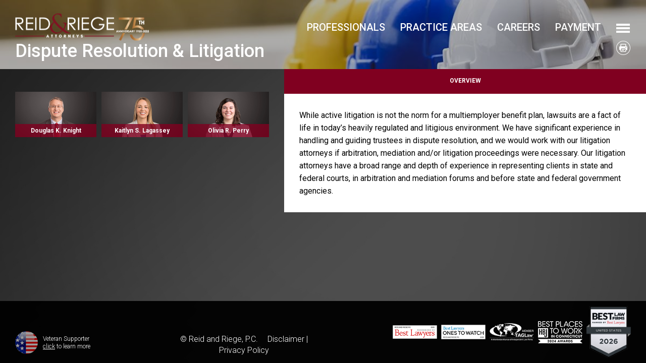

--- FILE ---
content_type: text/html; charset=UTF-8
request_url: http://rrlawpc.wiseadmin.biz/index_y.cfm?t=5&LPA=8408&format=xml
body_size: 1983
content:
<!DOCTYPE html>
<html lang="en">
<head>
    <meta charset="utf-8">
    <meta name="viewport" content="width=device-width, initial-scale=1">
    <title></title>
    <style>
        body {
            font-family: "Arial";
        }
    </style>
    <script type="text/javascript">
    window.awsWafCookieDomainList = [];
    window.gokuProps = {
"key":"AQIDAHjcYu/GjX+QlghicBgQ/7bFaQZ+m5FKCMDnO+vTbNg96AHpSafOeHNvT7GuMFw2Z5gcAAAAfjB8BgkqhkiG9w0BBwagbzBtAgEAMGgGCSqGSIb3DQEHATAeBglghkgBZQMEAS4wEQQMmjEc/QXffkaS1iWmAgEQgDtsYLnyNkFYdQJnrFQtrutkeTv8PfoPqQU/eNVyvUNMi8kYHsg+GwnUCqAwkEjZS/ABpi75FcnIJXyyRA==",
          "iv":"CgAEjTMlOgAADqiz",
          "context":"PDV17yKti3lLb554Y8l6TWdRRQ6TTBZdXz3bqXmmD6PKTA2JTS4Pzs4lPj1iW4YJukpRwYe7FzOTi/PuAW5Ck2lap9Q/Ha7FGT0KAmvPrw3Wc4StyWefan74+OcflYxm6faEXLyB2tY0b0dNLAf7YYzUn/DO+fymCtFoIIFWdanuol9OxLsa5pqe5ULzjHEZIgExqA3YTt4vist+zRiYlYrH17PhIsKjWRk80JDXR96iK8q6jqkikDoFd61YdBakxN7I9793VyEPouwAIIG1vJM48Q5bmRl+qQYkBJvIFXflt9dz4EXyQsv48JJyeaCd5HTfE3muPaGhryLRZvkwBpngEfhN+/HgyFwGxQ1zJq/ZTg=="
};
    </script>
    <script src="https://37a1fbc4e05a.4becc704.us-east-1.token.awswaf.com/37a1fbc4e05a/3e2e348a0c26/4daac345946a/challenge.js"></script>
</head>
<body>
    <div id="challenge-container"></div>
    <script type="text/javascript">
        AwsWafIntegration.saveReferrer();
        AwsWafIntegration.checkForceRefresh().then((forceRefresh) => {
            if (forceRefresh) {
                AwsWafIntegration.forceRefreshToken().then(() => {
                    window.location.reload(true);
                });
            } else {
                AwsWafIntegration.getToken().then(() => {
                    window.location.reload(true);
                });
            }
        });
    </script>
    <noscript>
        <h1>JavaScript is disabled</h1>
        In order to continue, we need to verify that you're not a robot.
        This requires JavaScript. Enable JavaScript and then reload the page.
    </noscript>
</body>
</html>

--- FILE ---
content_type: text/html;charset=UTF-8
request_url: http://rrlawpc.wiseadmin.biz/index_y.cfm?t=5&LPA=8408&format=xml
body_size: 8226
content:

		<!DOCTYPE html>

		<HTML lang="en">
		<HEAD>
        <meta http-equiv="Content-Type" content="text/html; charset=utf-8" />
<meta http-equiv="Content-Language" content="en" />
<meta name="keywords" content="internal revenue service, law, OSHA, attorneys, llc, HIPAA, hedge funds, americans with disabilities act, income tax, labor laws, immigration laws, bankruptcy laws, capital gains tax, corporations, copyright laws, remediation, mediation, American Bar Association, internal revenue code, employment law, litigation, fair labor standards act, arbitration, Fair Labor Standards Act, labor law, remediation consulting, wrongful termination, capital gains, mergers and acquisitions, white collar crime, limited liability company, sexual harassment in the workplace" />
<script id="Cookiebot" src="https://consent.cookiebot.com/uc.js" data-cbid="2d7b0e66-08c8-4032-89cc-8b054875c15c" data-blockingmode="auto" type="text/javascript"></script> <meta NAME="ROBOTS" CONTENT="NOINDEX, NOFOLLOW">
		<title>Dispute Resolution & Litigation | Law Practice Area |  Hartford + New Haven Law Firm - Reid and Riege</title>
		</HEAD>
		<head>
    <meta charset="utf-8">
    <meta http-equiv="X-UA-Compatible" content="IE=edge">
    <meta name="viewport" content="width=device-width, initial-scale=1">
    <meta property="og:image" content="https://www.rrlawpc.com/RCAB7S126/rr_logo.png" />
    <meta property="og:image:width" content="300" />
    <meta property="og:image:height" content="300" />
    <link rel="apple-touch-icon" sizes="180x180" href="/RCAB7S126/favicon/apple-touch-icon.png">
    <link rel="icon" type="image/png" sizes="32x32" href="/RCAB7S126/favicon/R_R_icon.ico">
    <link rel="icon" type="image/png" sizes="16x16" href="/RCAB7S126/favicon/R_R_icon.ico">
    <link rel="manifest" href="/RCAB7S126/favicon/site.webmanifest">
    <link rel="mask-icon" href="/RCAB7S126/favicon/safari-pinned-tab.svg" color="#5bbad5">
    <link rel="shortcut icon" href="/RCAB7S126/favicon/R_R_icon.ico">
    <meta name="msapplication-TileColor" content="#da532c">
    <meta name="msapplication-config" content="/RCAB7S126/favicon/browserconfig.xml">
    <meta name="theme-color" content="#ffffff">


    <!--========================================
    CSS
    ===========================================-->
    <link href="https://fonts.googleapis.com/css?family=Roboto:100,300,400,500,700|Merriweather" rel="stylesheet">

    <link href="/RCAB7S126/static_assets/font-awesome/css/fontawesome-all.min.css" rel="stylesheet">
    <!--do not edit css in style.css this is generated from sass-->
    <link href="/RCAB7S126/static_assets/css/style.css?v=11" rel="stylesheet" type="text/css">
    <!--put your custom css on the file below-->
    <link href="/RCAB7S126/static_assets/css/custom2.css?v=11" rel="stylesheet" type="text/css">
    <!--older browser support-->
    <script src="/RCAB7S126/js/modernizr-2.6.2-respond-1.1.0.min.js"></script>
	<style>
		@media (max-width: 1367px) {
			.text-right img {width: 88px !important
			}}
		@media (max-width: 1024px) {
			.text-right img {width: 84px !important
			}}
		@media (max-width: 999px) {
		.col-md-3 {
			max-width: 100% !important;
			flex: 0 0 100%;
			}
		.doc-footer .site-credits {
			padding-top: 0px;
		}}
		/*.doc-header > .container > .inner {
				padding: 30px 0;
				position: relative;
			}*/
		
	</style>
</head>
<!--href="javascript:void(0);"-->
<body>
    <div class="inner-page">

        <header class="doc-header">
            <div class="container">
                <div class="inner clearfix">
                    <a class="app-logo" href="/index_y.cfm">
                        <img src="/RCAB7S126/images/logo-anniversary.png" alt="Reid and Riege, P.C." />
                    </a>
                    <nav class="main-nav">
                        <ul>
                            <li><a class="mega-trigger" href="?p=15937" data-target="#mega-people">Professionals</a></li>
                            <li><a class="mega-trigger" href="?p=15938" data-target="#mega-practices">Practice Areas</a></li>
                            <li><a class="mega-trigger" href="?p=15943" data-target="#mega-news">Careers</a></li>
							<li><a href="?p=19802">Payment</a></li>
                            <li><a class="navTrigger" href="#"><img src="/RCAB7S126/static_assets/img/nav-icon.png" alt="Menu"></a></li>
                        </ul>
                    </nav>
                    <button class="mob-navTrigger"><img src="/RCAB7S126/static_assets/img/nav-icon.png" alt="menu"></button>
                </div>
            </div>
            <div class="mega-menu" id="mega-news"><button class="mega-close"><img src="/RCAB7S126/static_assets/img/mega-close.png" alt="x"></button>
                <div class="mega-inner">
                   <div class="row">
                        <ul class="accordion-list-widget">
							<li id="Nav3_NavItem0401"><a id="Nav3_NavLink0401" href="?p=19726">Why Work At Reid &amp; Riege</a></li>  
                            <li id="Nav3_NavItem0402"><a id="Nav3_NavLink0402" href="?p=15957">Attorneys</a></li>
                            <li id="Nav3_NavItem0403"><a id="Nav3_NavLink0403" href="?p=15958">Business Professionals</a></li>
                            <li id="Nav3_NavItem0404"><a id="Nav3_NavLink0404" href="?p=15959">Summer Associates</a></li>
							<li id="Nav3_NavItem0405"><a id="Nav3_NavLink0405" href="?p=19725">Current Openings</a></li>
							  
                        </ul>
                    </div>
                    
                </div>
            </div>

            <div class="mega-menu" id="mega-practices"><button class="mega-close"><img src="/RCAB7S126/static_assets/img/mega-close.png" alt="x"></button>
                <div class="mega-inner">
                    <div class="row">
                        <div class="col-6">
<ul class="accordion-list-widget">
<li>
<a href="?t=5&amp;LPA=11125&amp;format=xml"><span>Appellate</span></a>
</li>
<li>
<a href="?t=5&amp;LPA=8264&amp;format=xml"><span>Business Services</span></a>
</li>
<li>
<a href="?t=5&amp;LPA=8279&amp;format=xml"><span>Commercial Real Estate</span></a>
</li>
<li>
<a href="?t=5&amp;LPA=8281&amp;format=xml"><span>Employment Matters</span></a>
</li>
<li>
<a href="?t=5&amp;LPA=8282&amp;format=xml"><span>Environmental Matters</span></a>
</li>
<li>
<a href="?t=5&amp;LPA=8283&amp;format=xml"><span>Estate Planning & Settlement</span></a>
<ul>
<li>
<a href="?t=5&amp;LPA=8283&amp;format=xml">Overview</a>
</li>
<li>
<a href="?t=5&amp;LPA=8300&amp;format=xml">Business Succession Planning</a>
</li>
<li>
<a href="?t=5&amp;LPA=8301&amp;format=xml">Executive & Physician Planning</a>
</li>
<li>
<a href="?t=5&amp;LPA=8302&amp;format=xml">Trust & Probate Litigation</a>
</li>
<li>
<a href="?t=5&amp;LPA=8297&amp;format=xml">Trust Administration & Estate Settlement</a>
</li>
<li>
<a href="?t=5&amp;LPA=8296&amp;format=xml">Wills, Trusts & Estate Planning</a>
</li>
</ul>
</li>
<li>
<a href="?t=5&amp;LPA=8284&amp;format=xml"><span>Finance & Lending</span></a>
</li>
<li>
<a href="?t=5&amp;LPA=8265&amp;format=xml"><span>Health & Human Services</span></a>
<ul>
<li>
<a href="?t=5&amp;LPA=8265&amp;format=xml">Overview</a>
</li>
<li>
<a href="?t=5&amp;LPA=8413&amp;format=xml">Certificate of Need</a>
</li>
<li>
<a href="?t=5&amp;LPA=8280&amp;format=xml">Cybersecurity & Patient Privacy Compliance</a>
</li>
<li>
<a href="?t=5&amp;LPA=8411&amp;format=xml">Defense of Government Investigations & Proceedings</a>
</li>
<li>
<a href="?t=5&amp;LPA=8288&amp;format=xml">Managed Care & Medicare/Medicaid Reimbursement</a>
</li>
<li>
<a href="?t=5&amp;LPA=8417&amp;format=xml">Medical Staff Issues</a>
</li>
<li>
<a href="?t=5&amp;LPA=8414&amp;format=xml">Mergers, Acquisitions, & Affiliations</a>
</li>
<li>
<a href="?t=5&amp;LPA=8410&amp;format=xml">Outside General Counsel Services</a>
</li>
<li>
<a href="?t=5&amp;LPA=8416&amp;format=xml">Physician & Facility Licensure Matters</a>
</li>
<li>
<a href="?t=5&amp;LPA=8412&amp;format=xml">Physician Employment & Independent Contractor Relationships</a>
</li>
<li>
<a href="?t=5&amp;LPA=8419&amp;format=xml">Real Estate & Zoning Issues</a>
</li>
<li>
<a href="?t=5&amp;LPA=8275&amp;format=xml">Regulatory Compliance</a>
</li>
<li>
<a href="?t=5&amp;LPA=8418&amp;format=xml">Specialized Financing</a>
</li>
<li>
<a href="?t=5&amp;LPA=8415&amp;format=xml">Tax-Exempt Organizations</a>
</li>
<li>
<a href="?t=5&amp;LPA=8294&amp;format=xml">Vendor Contracting</a>
</li>
</ul>
</li>
</ul>
</div><div class="col-6">
<ul class="accordion-list-widget">
<li>
<a href="?t=5&amp;LPA=8286&amp;format=xml"><span>Insolvency & Bankruptcy</span></a>
</li>
<li>
<a href="?t=5&amp;LPA=8276&amp;format=xml"><span>Intellectual Property</span></a>
</li>
<li>
<a href="?t=5&amp;LPA=11087&amp;format=xml"><span>International Law - TAGLaw</span></a>
</li>
<li>
<a href="?t=5&amp;LPA=8287&amp;format=xml"><span>Litigation</span></a>
<ul>
<li>
<a href="?t=5&amp;LPA=8287&amp;format=xml">Overview</a>
</li>
<li>
<a href="?t=5&amp;LPA=8277&amp;format=xml">Arbitration & Mediation</a>
</li>
<li>
<a href="?t=5&amp;LPA=8278&amp;format=xml">Business Litigation</a>
</li>
<li>
<a href="?t=5&amp;LPA=8398&amp;format=xml">Fiduciary & Probate Litigation</a>
</li>
<li>
<a href="?t=5&amp;LPA=8291&amp;format=xml">Real Property Litigation</a>
</li>
</ul>
</li>
<li>
<a href="?t=5&amp;LPA=8289&amp;format=xml"><span>Multiemployer Benefit Plans</span></a>
<ul>
<li>
<a href="?t=5&amp;LPA=8289&amp;format=xml">Overview</a>
</li>
<li>
<a href="?t=5&amp;LPA=8406&amp;format=xml">Apprentice & Training Funds</a>
</li>
<li>
<a href="?t=5&amp;LPA=8403&amp;format=xml">Data Privacy & Cyber Compliance for Benefit Plans</a>
</li>
<li>
<a href="?t=5&amp;LPA=8408&amp;format=xml">Dispute Resolution & Litigation</a>
</li>
<li>
<a href="?t=5&amp;LPA=8400&amp;format=xml">Fiduciary Duties & Insurance Needs</a>
</li>
<li>
<a href="?t=5&amp;LPA=8399&amp;format=xml">Fund Administration & Operations</a>
</li>
<li>
<a href="?t=5&amp;LPA=8402&amp;format=xml">Health & Welfare Plans</a>
</li>
<li>
<a href="?t=5&amp;LPA=8404&amp;format=xml">Investments</a>
</li>
<li>
<a href="?t=5&amp;LPA=8407&amp;format=xml">Mergers & Consolidations</a>
</li>
<li>
<a href="?t=5&amp;LPA=8405&amp;format=xml">Tax Qualification / Audits</a>
</li>
<li>
<a href="?t=5&amp;LPA=8401&amp;format=xml">Withdrawal Liability</a>
</li>
</ul>
</li>
<li>
<a href="?t=5&amp;LPA=8290&amp;format=xml"><span>Nonprofit Organizations</span></a>
</li>
<li>
<a href="?t=5&amp;LPA=8292&amp;format=xml"><span>Single Employer Benefits & Pension</span></a>
</li>
<li>
<a href="?t=5&amp;LPA=8293&amp;format=xml"><span>Trust & Wealth Management</span></a>
</li>
</ul>
</div>

                    </div>
                </div>
            </div>

            <div class="mega-menu" id="mega-people"><button class="mega-close"><img src="/RCAB7S126/static_assets/img/mega-close.png" alt="x" /></button>
                <div class="mega-inner">
                    <form data-target="#mega-results" class="mega-attorney-search">
                        <div class="input-block">
                            <input type="text" name="name" placeholder="Search by Name" />
                        </div>
                        <div class="input-block with-icon">
                            <b class="fa fa-caret-down"></b>
                            <select name="LPA" class="custom-select" id="LPA"><option value="">All Practice Areas</option><option value="11125">Appellate</option><option value="8264">Business Services</option><option value="8279">Commercial Real Estate</option><option value="8281">Employment Matters</option><option value="8282">Environmental Matters</option><option value="8283">Estate Planning & Settlement</option><option value="8284">Finance & Lending</option><option value="8265">Health & Human Services</option><option value="8286">Insolvency & Bankruptcy</option><option value="8276">Intellectual Property</option><option value="11087">International Law - TAGLaw</option><option value="8287">Litigation</option><option value="8289">Multiemployer Benefit Plans</option><option value="8290">Nonprofit Organizations</option><option value="8292">Single Employer Benefits & Pension</option><option value="8293">Trust & Wealth Management</option></select>

                        </div>
                    </form>
                    <div class="alpha-wrap">
                        <ul class="alpha-list row clearfix">
                            <li><button data-alpha="A" disabled="disabled"><span>A</span></button></li><li><button data-alpha="B"><span>B</span></button></li><li><button data-alpha="C"><span>C</span></button></li><li><button data-alpha="D"><span>D</span></button></li><li><button data-alpha="E" disabled="disabled"><span>E</span></button></li><li><button data-alpha="F"><span>F</span></button></li><li><button data-alpha="G"><span>G</span></button></li><li><button data-alpha="H"><span>H</span></button></li><li><button data-alpha="I"><span>I</span></button></li><li><button data-alpha="J" disabled="disabled"><span>J</span></button></li><li><button data-alpha="K"><span>K</span></button></li><li><button data-alpha="L"><span>L</span></button></li><li><button data-alpha="M"><span>M</span></button></li><li><button data-alpha="N"><span>N</span></button></li><li><button data-alpha="O"><span>O</span></button></li><li><button data-alpha="P"><span>P</span></button></li><li><button data-alpha="Q" disabled="disabled"><span>Q</span></button></li><li><button data-alpha="R"><span>R</span></button></li><li><button data-alpha="S"><span>S</span></button></li><li><button data-alpha="T"><span>T</span></button></li><li><button data-alpha="U" disabled="disabled"><span>U</span></button></li><li><button data-alpha="V" disabled="disabled"><span>V</span></button></li><li><button data-alpha="W"><span>W</span></button></li><li><button data-alpha="X" disabled="disabled"><span>X</span></button></li><li><button data-alpha="Y" disabled="disabled"><span>Y</span></button></li><li><button data-alpha="Z" disabled="disabled"><span>Z</span></button></li> 
                            <li> <a class="btn" style="display: block;" href="?p=15937">VIEW ALL</a></li>
                        </ul>

                    </div>
                    <div id="mega-results" class="mega-search-results"></div>
                    <div class="peopleNav clearfix" style="display:none;">
                        <button class="peoplePrev btn" style="display: none;"><i class="fa fa-angle-left"></i> Previous</button>
                        <span class="paging-info"></span>
                        <button class="peopleNext btn" style="display: none;">Next <i class="fa fa-angle-right"></i></button>
                    </div>

                </div>
            </div>

        </header>
        <div class="offcanvas-wrap">
            <div class="offcanvas-nav">

                <div class="inner  people-search-canvas">
                    <div class="nav-header">
                        <form action="" class="quick-search"  method="get">
                            <input type="hidden" name="t" value="41" />
                            <input type="hidden" name="format" value="xml" />
                            <button type="submit"><i class="fa fa-search"></i></button>
                            <input type="search" placeholder="Type to search ..."  name="q">
                        </form>
                        <button class="closeOffCanvas"><i class="fa fa-times"></i></button>
                    </div>
                    
<div id="navcontainer">
	<ul id="navlist">
		<li id="Nav3_NavItem00"><a id="Nav3_NavLink00" href='/'>Home</a></li>
		<li id="Nav3_NavItem01"><a id="Nav3_NavLink01" href="?p=15936">Our Firm</a></li>
		<li id="Nav3_NavItem02"><a id="Nav3_NavLink02" href="#">Professionals</a>
            <ul class="subnavlist">
				<li id="Nav3_NavItem0201"><a id="Nav3_NavLink0201" href="?p=16091">Attorneys</a></li>
				<li id="Nav3_NavItem0202"><a id="Nav3_NavLink0202" href="?p=16092">Professional Team</a></li>
				<li id="Nav3_NavItem0203"><a id="Nav3_NavLink0203" href="?p=16544">Paralegals</a></li>
            </ul></li>
		<li id="Nav3_NavItem03"><a id="Nav3_NavLink03" href="?p=15938">Practice Areas</a></li>
		<li id="Nav3_NavItem04"><a id="Nav3_NavLink04" href="?p=15940">News</a></li>
		<li id="Nav3_NavItem05"><a id="Nav3_NavLink05" href="?p=15954">Events</a></li>
		<li id="Nav3_NavItem06"><a id="Nav3_NavLink06" href="?p=15941">Locations</a></li>
		<li id="Nav3_NavItem07"><a id="Nav3_NavLink07" href="?p=15943">Careers</a>
            <ul class="subnavlist">
				<li id="Nav3_NavItem0701"><a id="Nav3_NavLink0701" href="?p=19726">Why Work At Reid & Riege</a></li>
				<li id="Nav3_NavItem0702"><a id="Nav3_NavLink0702" href="?p=15957">Attorneys</a></li>
				<li id="Nav3_NavItem0703"><a id="Nav3_NavLink0703" href="?p=15958">Business Professionals</a></li>
				<li id="Nav3_NavItem0704"><a id="Nav3_NavLink0704" href="?p=15959">Summer Associates</a></li>
				<li id="Nav3_NavItem0705"><a id="Nav3_NavLink0705" href="?p=19725">Current Openings</a></li>
            </ul></li>
		<li id="Nav3_NavItem08"><a id="Nav3_NavLink08" href="?p=19802">Payment</a></li>
		<li id="Nav3_NavItem09"><a id="Nav3_NavLink09" href="?p=15942">Contact Us</a></li>
		<li id="Nav3_NavItem10"><a id="Nav3_NavLink10" href="?p=19723">Subscribe</a></li>
		<li id="Nav3_NavItem11"><a id="Nav3_NavLink11" href="?p=19724">Trust Services Login</a></li>
	</ul>
</div>

                    <div id="navcontainer">
                        <div class="social-list">
                           <!-- <a href="#"  target="_blank" rel="nofollow"><img src="/RCAB7S126/static_assets/img/twitter.png" alt="t"></a>-->
                            <a href="https://www.facebook.com/rrlawpc/"  target="_blank" rel="nofollow"><img src="/RCAB7S126/static_assets/img/facebook.png" alt="f"></a>
                            <a href="https://www.linkedin.com/company/reid-and-riege-p.c." target="_blank" rel="nofollow"><img src="/RCAB7S126/static_assets/img/linkedin-2.png" alt="in"></a>
                        </div>
                    </div>
                </div>
            </div>
        </div>

        <style>.page-head.with-bg {background-image: url('RCAB7S126/assets/images/PracticeAreas/thumbnails/8289_09242019.jpg');}</style>
<main class="page-content practice-detail">
<header class="page-head with-bg">
<div class="container">
<div class="quick-info">
<a rel="nofollow" target="_blank" href="?directive=print&amp;printformat=PrintPDF&amp;margintop=1&amp;marginbottom=0.5"><img alt="" src="/RCAB7S126/static_assets/img/print.png"><span>Print PDF</span></a>
</div>
<h1>Dispute Resolution & Litigation</h1>
</div>
</header>
<div class="container">
<div class="inner">
<div class="row">
<div class="col-12 col-lg-5 hidden-md">
<div class="attorney-blocks small-blocks">
<div class="row"></div>
<div class="row">
<div class="col-12 col-sm-6 col-md-4">
<figure class="attorney-block">
<a href="?t=3&amp;A=2974&amp;format=xml" class="read-more">Read More</a><i class="fa fa-link"> </i><img alt="Douglas K. Knight" src="/RCAB7S126/assets/images/attorneys/2/Thumbnails/Douglas_Knight_1.png"><figcaption>Douglas K. Knight</figcaption>
</figure>
</div>
<div class="col-12 col-sm-6 col-md-4">
<figure class="attorney-block">
<a href="?t=3&amp;A=5196&amp;format=xml" class="read-more">Read More</a><i class="fa fa-link"> </i><img alt="Kaitlyn S. Lagassey" src="/RCAB7S126/assets/images/attorneys/2/Thumbnails/Kaitlyn_Lagassey_1.png"><figcaption>Kaitlyn S. Lagassey</figcaption>
</figure>
</div>
<div class="col-12 col-sm-6 col-md-4">
<figure class="attorney-block">
<a href="?t=3&amp;A=32212&amp;format=xml" class="read-more">Read More</a><i class="fa fa-link"> </i><img alt="Olivia R. Perry" src="/RCAB7S126/assets/images/attorneys/2/Thumbnails/Olivia_Perry_2.png"><figcaption>Olivia R. Perry</figcaption>
</figure>
</div>
</div>
</div>
</div>
<div class="col-12 col-lg-7">
<div class="bio-tabs move-up">
<div class="row bio-triggers no-gutters">
<button class="col active">Overview</button><button class="col extra-tab-check visible-md">Related Professionals</button>
</div>
<div class="bio-panels">
<div class="bio-panel active">
<button class="accordion-trigger active">Overview</button>
<div style="display:block" class="bio-accordion-content">While active litigation is not the norm for a multiemployer benefit plan, lawsuits are a fact of life in today&rsquo;s heavily regulated and litigious environment. We have significant experience in handling and guiding trustees in dispute resolution, and we would work with our litigation attorneys if arbitration, mediation and/or litigation proceedings were necessary. Our litigation attorneys have a broad range and depth of experience in representing clients in state and federal courts, in arbitration and mediation forums and before state and federal government agencies.</div>
</div>
<div class="bio-panel visible-md">
<button class="accordion-trigger extra-tab-check">Related Professionals</button>
<div class="bio-accordion-content">
<div class="attorney-blocks">
<div class="row"></div>
<div class="row">
<div class="col-12 col-sm-6 col-md-4">
<figure class="attorney-block">
<a href="?t=3&amp;A=2974&amp;format=xml" class="read-more">Read More</a><i class="fa fa-link"> </i><img alt="Douglas K. Knight" src="/RCAB7S126/assets/images/attorneys/2/Thumbnails/Douglas_Knight_1.png"><figcaption>Douglas K. Knight</figcaption>
</figure>
</div>
<div class="col-12 col-sm-6 col-md-4">
<figure class="attorney-block">
<a href="?t=3&amp;A=5196&amp;format=xml" class="read-more">Read More</a><i class="fa fa-link"> </i><img alt="Kaitlyn S. Lagassey" src="/RCAB7S126/assets/images/attorneys/2/Thumbnails/Kaitlyn_Lagassey_1.png"><figcaption>Kaitlyn S. Lagassey</figcaption>
</figure>
</div>
<div class="col-12 col-sm-6 col-md-4">
<figure class="attorney-block">
<a href="?t=3&amp;A=32212&amp;format=xml" class="read-more">Read More</a><i class="fa fa-link"> </i><img alt="Olivia R. Perry" src="/RCAB7S126/assets/images/attorneys/2/Thumbnails/Olivia_Perry_2.png"><figcaption>Olivia R. Perry</figcaption>
</figure>
</div>
</div>
</div>
</div>
</div>
</div>
</div>
</div>
</div>
</div>
</div>
</main>



        <footer class="doc-footer">
            <div class="container">
                <div class="df-inner">
                    <div class="row">
                        <div class="col-12 col-md-3 hidden-xs">
                            <a href="/RCAB7S126/assets/files/Documents/Commitment_to_Veterans.html" onClick="window.open(this.href,'new_window','height=400,width=600,scrollbars=yes');return false;" class="vet-box" title="Reid and Riege, P.C. is a proud supporter of United States veterans.">
                                <img src="/RCAB7S126/static_assets/img/veteran.png" alt="Reid and Riege, P.C. is a proud supporter of United States veterans.">
                                <span>Veteran Supporter <br><u>click</u> to learn more </span>
                            </a>
                        </div>
                        <div class="col-12 col-md-3">
                            <div class="site-credits">
                                &#169; <span class="thisYear"></span>  Reid and Riege, P.C. <span class="footer-links"><a href="?p=3533">Disclaimer</a>  | <a href="?p=3534">Privacy Policy</a></span>
                            </div>
                        </div>
                        <div class="col-12 col-md-6 hidden-xs">
                            <div class="text-right">
								<img src="/RCAB7S126/images/best_lawyers_2026.png" alt="Best Lawyers 2026" />&nbsp;
								<img src="/RCAB7S126/images/National-967-spec-ed6-Award-Original.png" alt="Ones to Watch 2026" />&nbsp;
                            	<a href="?t=5&amp;LPA=11087&amp;format=xml" title="Reid and Riege, P.C. is a Member of TAGLaw">
                                <img src="/RCAB7S126/images/TAGLawMemberLogo_white.png" alt="Reid and Riege, P.C. is a Member of TAGLaw" /></a>&nbsp;
								<img src="/RCAB7S126/images/BPTW2024Logo-White.png" alt="BPTW 2024" />&nbsp;
								<a href="https://www.bestlawfirms.com/firms/reid-and-riege-p-c/967/US" target="_blank" rel="nofollow" title="Best Law Firms"><img src="/RCAB7S126/images/blf_2026.png" alt="Best Law Firms" /></a>
                            </div>
                        </div>
                    </div>
                </div>
            </div>
        </footer>

    </div><!--webapp-->

    <!--========================================
    Javascript
    ===========================================-->

    <script src="/RCAB7S126/js/jquery.min.js"></script>
    <script src="/RCAB7S126/js/jquery-migrate-1.4.1.min.js"></script>
    <script src="/RCAB7S126/js/imagesloaded.pkgd.min.js"></script>
    <script src="/RCAB7S126/js/cb-fsss.min.js"></script>
    <script src="/RCAB7S126/js/jquery.carouFredSel-6.2.1-packed.js"></script>
    <script src="/RCAB7S126/js/jquery.sticky.js"></script>
    <script src="/RCAB7S126/js/slick.js"></script>
    <script src="/RCAB7S126/js/core.js"></script>
    <script src="/RCAB7S126/js/main.js"></script>
    <script src="/RCAB7S126/js/video_player.js"></script>

<!--<link rel="stylesheet" href="https://www.firmwise.net/FC7CE9/w3.css">
<div id="myCorona" class="w3-panel w3-red w3-display-container" style="margin-top:0; width:100%; position:fixed; top:0; z-index:99999;">
  <span onclick="this.parentElement.style.display='none'; document.cookie = 'Cor=1; expires=Sat, May 16, 2020 21:00:00; path=/'"class="w3-button w3-large w3-display-topright">&times;</span>
  <p style="padding-top:13px; width:97%;">For Important Legal Updates and Resources on the Coronavirus <a href="?t=5&LPA=9677&format=xml">Click Here</a>.</p>
</div>
<script>
var cookie = document.cookie.split(';')
    .map(function(x){ return x.trim().split('='); })
    .filter(function(x){ return x[0]==='Cor'; })
    .pop();
if(cookie && cookie[1]==='1') { document.getElementById("myCorona").style.display = "none";}
</script>-->
</body>




        <script type="text/javascript">var clicky={log:function(){return},goal:function(){return}};var clicky_site_id=238811;(function(){var s=document.createElement('script');s.type='text/javascript';s.async=true;s.src=(document.location.protocol=='https:'?'https://static.getclicky.com':'http://static.getclicky.com')+'/js';(document.getElementsByTagName('head')[0]||document.getElementsByTagName('body')[0]).appendChild(s)})();</script><noscript><p><img alt="Clicky" width="1" height="1" src="http://in.getclicky.com/238811ns.gif"/></p></noscript>
        
		</HTML>
		

--- FILE ---
content_type: text/css
request_url: http://rrlawpc.wiseadmin.biz/RCAB7S126/static_assets/css/style.css?v=11
body_size: 28978
content:
/*paths*/
@import url(../css/bootstrap.min.css);
@import url(../css/slick.css);
html {
  font-size: 62.5%;
  min-height: 100%; }

body {
  height: auto;
  font-family: "Roboto", sans-serif;
  font-size: 16px;
  font-size: 1.6rem;
  line-height: 1.4;
  color: #fff; }

body.scroll-y {
  overflow-y: scroll; }/*paths*/
@import url(../css/bootstrap.min.css);
@import url(../css/slick.css);
html {
  font-size: 62.5%;
  min-height: 100%; }

body {
  height: auto;
  font-family: "Roboto", sans-serif;
  font-size: 16px;
  font-size: 1.6rem;
  line-height: 1.4;
  color: #fff; }

body.scroll-y {
  overflow-y: scroll; }

body.offcanvasActive {
  overflow: hidden !important;
  height: 100%; }

dl, ol, ul, p {
  margin-bottom: 30px;
  line-height: 1.4; }

button {
  outline: none !important;
  cursor: pointer; }

a, input {
  outline: none !important; }

a {
  color: #fff; }

a:hover {
  color: #800020; }

img {
  max-width: 100%;
  height: auto; }

h1, h2, h3, h4, h5, h6 {
  margin: 12px 0;
  font-weight: 500;
  color: #fff;
  line-height: normal; }

header h1, header h2, header h3, header h4, header h5, header h6 {
  margin-top: 0; }

p h1, p h2, p h3, p h4, p h5, p h6 {
  display: inline-block;
  margin: 0; }

h1,.h1 {
  font-size: 36px;
  font-size: 3.6rem; }

@media (max-width: 1199px) {
  h1,.h1{
    font-size: 30px;
    font-size: 3rem; } }

@media (max-width: 767px) {
  h1,.h1 {
    font-size: 26px;
    font-size: 2.6rem; } }

h2 {
  font-size: 32px;
  font-size: 3.2rem; }

@media (max-width: 1199px) {
  h2 {
    font-size: 30px;
    font-size: 3rem; } }

@media (max-width: 767px) {
  h2 {
    font-size: 24px;
    font-size: 2.4rem; } }

h3 {
  font-size: 28px;
  font-size: 2.8rem; }

@media (max-width: 1199px) {
  h3 {
    font-size: 26px;
    font-size: 2.6rem; } }

@media (max-width: 767px) {
  h3 {
    font-size: 24px;
    font-size: 2.4rem; } }

h4 {
  font-size: 26px;
  font-size: 2.6rem; }

h5 {
  font-size: 24px;
  font-size: 2.4rem; }

h6 {
  font-size: 20px;
  font-size: 2rem; }

.container {
  padding: 0 30px;
  width: 100%;
  max-width: 1800px;
  position: relative; }

@media (max-width: 767px) {
  .container {
    padding: 0 15px; } }

.text-center {
  text-align: center !important; }

.text-left {
  text-align: left !important; }

.text-right {
  text-align: right !important; }

.imgAsBg {
  background-size: cover;
  background-position: center center; }

.imgAsBg img {
  display: none; }

.visible-xs {
  display: none; }

@media (max-width: 767px) {
  .visible-xs {
    display: block; }
  .hidden-xs {
    display: none !important; } }

.accordion-list-widget ul {
  display: none; }

.accordion-list-widget li.parent {
  position: relative; }

.accordion-list-widget li.parent > a:after {
  position: absolute;
  right: 0;
  top: 0;
  line-height: inherit;
  content: "\f107";
  font-weight: 900;
  font-family: 'Font Awesome 5 Free'; }

.accordion-list-widget li.parent.expanded > a:after {
  content: "\f106"; }

.theme-color {
  color: #800020 !important; }

.theme-color-light {
  color: #00275d !important; }

.mt-20 {
  margin-top: 20px; }

@media (min-width: 768px) {
  .visible-xs {
    display: none !important; } }

@media (min-width: 992px) {
  .visible-md {
    display: none !important; } }

@media (max-width: 991px) {
  .hidden-md {
    display: none !important; } }

.pt-10 {
  padding-top: 10px; }

.mb-10 {
  margin-bottom: 10px; }

.mt-10 {
  margin-top: 10px; }

.pt-30 {
  padding-top: 30px; }

.pb-30 {
  padding-bottom: 30px; }

.background-images {
  display: none; }

.bg-slider:after {
  position: absolute;
  left: 0;
  width: 100%;
  height: 100%;
  z-index: 50;
  background: rgba(0, 0, 0, 0.7);
  content: ""; }

.input-block {
  position: relative;
  margin-bottom: 12px; }

.input-block input[type='text'], .input-block textarea, .input-block input[type='url'], .input-block input[type='email'], .input-block input[type='date'], .input-block input[type='password'], .input-block input[type='search'] {
  background: #dcdbdb;
  border: none;
  height: 48px;
  width: 100%;
  padding: 0 15px;
  font-weight: 500;
  color: #000;
  font-size: 14px;
  font-size: 1.4rem; }

.input-block select {

  border: none;
  height: 48px;
  width: 100%;
  padding: 0 15px;
  font-weight: 500;
  color: #000;
  font-size: 14px;
  font-size: 1.4rem;
  border-radius: 0;
  box-shadow: none !important; }

.input-block textarea {
  height: 208px;
  padding: 15px; }

.input-block.round input[type='text'], .input-block.round input[type='url'], .input-block.round input[type='email'], .input-block.round input[type='date'], .input-block.round input[type='password'], .input-block.round input[type='search'] {
  border-radius: 60px; }

.input-block.with-icon {
  background: #d7d7d7; }

.input-block.with-icon input, .input-block.with-icon select {
  padding-right: 60px;
  background: none;
  position: relative;
  z-index: 50; }

.input-block.with-icon .fa {
  z-index: 20;
  position: absolute;
  right: 15px;
  top: 0;
  color: #525252;
  line-height: 48px;
  font-size: 22px;
  font-size: 2.2rem; }

.input-block.with-icon .fa.fa-angle-down {
  font-size: 28px;
  font-size: 2.8rem; }

.input-block input::placeholder, .input-block textarea::placeholder {
  text-transform: uppercase;
  opacity: 1; }

.btn {
  font-size: 14px;
  font-size: 1.4rem;
  text-transform: uppercase;
  font-weight: 500;
  padding: 10px 20px;
  line-height: normal;
  border-radius: 0; }

.btn.btn-md {
  padding: 15px 20px; }

.btn.btn-theme {
  background: #800020;
  color: #fff; }

.btn.btn-success {
  background: #609b40; }

.btn.btn-lg {
  padding: 15px 25px;
  color: #fff; }

.btn.btn-lg:hover {
  background: #800020;
  color: #fff; }

.doc-header {
  position: fixed;
  top: 0;
  left: 0;
  width: 100%;
  z-index: 9999; }

.doc-header.onMove {
  background: rgba(0, 0, 0, 0.95); }

.doc-header > .container > .inner {
  padding: 10px 0;
  position: relative; }

.doc-header > .container > .inner .mob-navTrigger {
  float: right;
  height: 76px;
  font-weight: bold;
  color: #375c79;
  padding: 0;
  border: none;
  background: none;
  font-size: 17px;
  font-size: 1.7rem; }

@media (min-width: 768px) {
  .doc-header > .container > .inner .mob-navTrigger {
    display: none; } }

.doc-header > .container > .inner nav {
  float: right; }

@media (max-width: 767px) {
  .doc-header > .container > .inner nav {
    display: none; } }

.doc-header > .container > .inner nav > ul {
  margin: 0;
  padding: 0;
  font-size: 0; }

.doc-header > .container > .inner nav > ul > li {
  display: inline-block; }

.doc-header > .container > .inner nav > ul > li.pointer > a, .doc-header > .container > .inner nav > ul > li .active > a {
  color: #fff; }

.doc-header > .container > .inner nav > ul > li.pointer > a:after, .doc-header > .container > .inner nav > ul > li .active > a:after {
  opacity: 1;
  visibility: visible;
  transition: all 0.7s ease; }

.doc-header > .container > .inner nav > ul > li > a {
  position: relative;
  color: #fff;
  font-weight: 500;
  padding: 30px 15px;
  display: inline-block;
  text-transform: uppercase;
  font-size: 20px;
  font-size: 2rem;
  text-decoration: none; }

.home-page.vid-played .doc-header > .container > .inner nav > ul > li > a {
  color: #fff; }

.doc-header > .container > .inner nav > ul > li > a:hover {
  color: rgba(255, 255, 255, 0.6); }

.doc-header > .container > .inner nav > ul > li > a:after {
  position: absolute;
  bottom: -6px;
  visibility: hidden;
  color: rgba(0, 39, 93, 0.9);
  opacity: 0;
  left: 0;
  width: 100%;
  text-align: center;
  line-height: 0;
  font-size: 35px;
  font-size: 3.5rem;
  content: "\f0d8";
  font-family: "Font Awesome 5 Free";
  font-weight: 900; }

@media (max-width: 1200px) {
  .doc-header > .container > .inner nav > ul > li > a {
    font-size: 16px;
    font-size: 1.6rem;
    padding: 25px 15px; } }

.doc-header > .container > .inner nav > ul > li:last-child > a {
  padding-right: 2px; }

.doc-header > .container > .inner .app-logo {
  position: absolute;
  left: 0;
  top: 50%;
  transform: translate(0, -50%);
  max-width: 30%;
  padding: 10px 0; }

.peopleNav {
  margin-top: 10px;
  padding-top: 15px;
  text-align: center;
  font-size: 12px;
  font-size: 1.2rem;
  border-top: 1px solid rgba(0, 0, 0, 0.2); }

.peopleNav .peopleNext {
  float: right; }

.peopleNav .peoplePrev {
  float: left; }

.peopleNav .paging-info {
  display: inline-block;
  padding-top: 12px; }

.ajax-loading-icon {
  display: block;
  text-align: center;
  color: #fff;
  padding: 15px; }

.mega-menu .att-ajax-result {
  position: relative;
  border-top: 1px solid rgba(0, 0, 0, 0.2);
  padding: 10px 0;
  padding-left: 125px;
  min-height: 70px; }

.mega-menu .att-ajax-result figure {
  position: absolute;
    left: 0;
    top: 4px;
    width: 120px;
    height: 75px;
    overflow: hidden; }

.offcanvas-wrap {
  text-align: left;
  filter: alpha(opacity=0);
  opacity: 0;
  visibility: hidden;
  position: fixed;
  right: 0;
  top: 0;
  height: 100%;
  width: 100%;
  z-index: 99999999;
  background: rgba(0, 0, 0, 0.5); }

.offcanvas-wrap .social-list {
  text-align: center;
  margin: 40px 0 0;
  font-weight: bold; }

.offcanvas-wrap .social-list a {
  font-size: 24px;
  font-size: 2.4rem; }

.offcanvas-wrap .social-list a:hover {
  color: rgba(255, 255, 255, 0.6); }

.offcanvas-wrap .social-list a + a {
  margin-left: 20px; }

.offcanvas-wrap .social-list .fa, .offcanvas-wrap .social-list .fab {
  font-weight: bold; }

.offcanvasActive .offcanvas-wrap {
  filter: alpha(opacity=100);
  opacity: 1;
  visibility: visible; }

.offcanvasActive .offcanvas-wrap .offcanvas-nav {
  right: 0; }

.offcanvas-wrap input {
  background: #e9ecee; }

.offcanvas-wrap .offcanvas-nav {
  -webkit-transition: all 0.2s ease;
  -moz-transition: all 0.2s ease;
  -ms-transition: all 0.2s ease;
  -o-transition: all 0.2s ease;
  transition: all 0.2s ease;
  width: 360px;
  top: 0;
  right: -100px;
  height: 100%;
  position: absolute;
  color: #fff; }

@media (max-width: 767px) {
  .offcanvas-wrap .offcanvas-nav {
    width: 300px; } }

.offcanvas-wrap .offcanvas-nav .nav-header {
  background: #01204c;
  position: absolute;
  left: 0;
  top: 0;
  width: 100%;
  padding-right: 70px;
  height: 60px; }

.offcanvas-wrap .offcanvas-nav .nav-header button.closeOffCanvas {
  border: none;
  padding: 0 10px;
  font-size: 24px;
  font-size: 2.4rem;
  color: rgba(255, 255, 255, 0.3);
  text-align: center;
  position: absolute;
  width: 70px;
  height: 60px;
  top: 0;
  right: 0;
  background: none; }

@media (max-width: 1200px) {
  .offcanvas-wrap .offcanvas-nav .nav-header button.closeOffCanvas {
    height: 76px; } }

.offcanvas-wrap .offcanvas-nav .nav-header button.closeOffCanvas img {
  max-width: 24px; }

.offcanvas-wrap .offcanvas-nav .nav-header .quick-search {
  position: relative; }

.offcanvas-wrap .offcanvas-nav .nav-header .quick-search input {
  text-transform: none;
  background: none;
  border: none;
  padding-left: 60px;
  width: 100%;
  height: 60px;
  color: #fff;
  font-size: 14px;
  font-size: 1.4rem; }

.offcanvas-wrap .offcanvas-nav .nav-header .quick-search button {
  color: rgba(255, 255, 255, 0.3);
  font-size: 20px;
  font-size: 2rem;
  position: absolute;
  padding: 0;
  left: 0;
  width: 60px;
  text-align: center;
  top: 0;
  height: 100%;
  background: none;
  border: none; }

.offcanvas-wrap .offcanvas-nav .nav-header .quick-search button img {
  max-width: 24px;
  position: relative;
  top: -2px; }

.offcanvas-wrap .offcanvas-nav input {
  color: #181818; }

.offcanvas-wrap .offcanvas-nav .inner {
  height: 100%;
  overflow-y: auto;
  padding: 70px 20px 0;
  position: relative;
  background: #00275d; }

.offcanvas-wrap .offcanvas-nav .inner h3 {
  color: #525252;
  font-size: 16px;
  font-size: 1.6rem;
  text-transform: uppercase;
  font-weight: bold; }

.offcanvas-wrap .offcanvas-nav .inner #navcontainer {
  text-transform: uppercase;
  letter-spacing: 0.08em;
  margin: 30px -20px 30px;
  padding: 10px 30px 30px; }

@media (max-width: 767px) {
  .offcanvas-wrap .offcanvas-nav .inner #navcontainer {
    padding-left: 20px;
    padding-right: 20px; } }

.offcanvas-wrap .offcanvas-nav .inner #navcontainer > ul {
  padding: 0;
  margin: 0 -30px; }

@media (max-width: 767px) {
  .offcanvas-wrap .offcanvas-nav .inner #navcontainer > ul {
    margin: 0 -20px; } }

.offcanvas-wrap .offcanvas-nav .inner #navcontainer > ul li {
  display: block;
  font-size: 20px;
  font-size: 2rem; }

@media (max-width: 1200px) {
  .offcanvas-wrap .offcanvas-nav .inner #navcontainer > ul li {
    font-size: 18px;
    font-size: 1.8rem; } }

.offcanvas-wrap .offcanvas-nav .inner #navcontainer > ul li ul {
  display: none;
  margin: 15px 0 15px 40px;
  padding: 5px 0 5px 0;
  font-weight: 500;
  border-left: 1px solid #fff; }

.offcanvas-wrap .offcanvas-nav .inner #navcontainer > ul li ul a {
  text-decoration: none;
  font-size: 70%;
  color: rgba(255, 255, 255, 0.6); }

.offcanvas-wrap .offcanvas-nav .inner #navcontainer > ul li ul a:hover {
  background: none;
  color: rgba(0, 0, 0, 0.6); }

.offcanvas-wrap .offcanvas-nav .inner #navcontainer > ul li ul li.active a {
  background: none;
  color: rgba(0, 0, 0, 0.6); }

.offcanvas-wrap .offcanvas-nav .inner #navcontainer > ul li.parent.expanded > a:after {
  content: "\f106"; }

.offcanvas-wrap .offcanvas-nav .inner #navcontainer > ul li.parent > a {
  padding-right: 35px;
  position: relative; }

.offcanvas-wrap .offcanvas-nav .inner #navcontainer > ul li.parent > a:after {
  top: 0;
  position: relative;
  padding-left: 15px;
  content: "\f107";
  font-weight: 900;
  font-family: 'Font Awesome 5 Free';
  line-height: inherit;
  font-size: 22px;
  font-size: 2.2rem; }

.offcanvas-wrap .offcanvas-nav .inner #navcontainer > ul li a {
  text-decoration: none;
  color: #fff;
  font-weight: bold;
  text-transform: uppercase;
  padding: 20px 20px 20px 40px;
  display: block; }

.offcanvas-wrap .offcanvas-nav .inner #navcontainer > ul li a:hover {
  color: #00275d;
  background: #fff; }

@media (max-height: 700px) {
  .offcanvas-wrap .offcanvas-nav .inner #navcontainer > ul li a {
    padding: 10px 20px 10px 40px; } }

.offcanvas-wrap .offcanvas-nav .inner #navcontainer > ul li.active > a {
  color: #00275d;
  background: #fff; }

.offcanvas-wrap .offcanvas-social {
  padding: 50px 0 25px;
  text-align: center; }

.offcanvas-wrap .offcanvas-social ul {
  margin: 0;
  padding: 0; }

.offcanvas-wrap .offcanvas-social ul li {
  display: inline-block;
  margin: 0 7px; }

.searchResults {
  margin-bottom: 0;
  padding: 0; }

.searchResults li {
  position: relative;
  display: block;
  min-height: 70px;
  padding-left: 115px;
  color: #fff;
  margin-bottom: 15px; }

@media (max-height: 620px) {
  .searchResults li {
    padding-left: 90px;
    min-height: 70px;
    margin-bottom: 20px; } }

.searchResults li a.att-name {
  color: #fff;
  display: block;
  font-weight: 500;
  text-decoration: none;
  font-size: 14px;
  font-size: 1.4rem; }

.searchResults li a.view-bio {
  font-size: 12px;
  font-size: 1.2rem;
  text-decoration: none;
  text-transform: uppercase;
  color: #999999 !important; }

.searchResults li > span {
  color: #999999;
  font-weight: 300;
  display: block;
  margin-bottom: 15px;
  font-size: 12px;
  font-size: 1.2rem; }

.searchResults li .contacts {
  margin-top: 12px;
  color: #fff; }

.searchResults li .contacts a {
  font-weight: 300;
  font-size: 14px;
  font-size: 1.4rem;
  display: block;
  color: #fff; }

.searchResults li figure {
  position: absolute;
  left: 0;
  top: 0;
  width: 100px;
  height: 100px;
  overflow: hidden; }

.searchResults li figure img {
  width: 100%;
  height: auto; }

@media (max-height: 620px) {
  .searchResults li figure {
    height: 70px;
    width: 70px; } }

.mega-menu {
  display: none;
  background: rgba(0, 39, 93, 0.9);
  font-size: 16px;
  font-size: 1.6rem;
  line-height: 1.4;
  color: #fff;
  position: absolute;
  z-index: 500;
  top: 100%;
  right: 0;
  font-family: "Roboto", sans-serif;
  box-shadow: 0 1px 7px 0 rgba(0, 0, 0, 0.12); }

.mega-menu .mega-close {
  border: none;
  padding: 0;
  background: none;
  position: absolute;
  top: 0;
  right: 0;
  width: 30px;
  height: 30px; }

.mega-menu a {
  color: #fff;
  text-decoration: none; }

.mega-menu#mega-industries {
  width: 600px;
  padding: 30px; }

.mega-menu#mega-industries ul {
  padding-left: 20px;
  font-size: 22px;
  font-size: 2.2rem;
  font-weight: 500;
  line-height: 1.6;
  margin-top: 20px; }

.mega-menu#mega-practices {
  width: 90vw;
  padding-bottom: 15px;
  max-width: 1100px;
  padding: 30px; }

@media (max-width: 960px) {
  .mega-menu#mega-practices {
    /*width: 700px;*/ }
  .mega-menu#mega-practices .col-6 {
    padding: 0 5px; } }

.mega-menu#mega-practices ul.accordion-list-widget {
  margin: 0 0 20px;
  padding: 0;
  color: #000; }

.mega-menu#mega-practices ul.accordion-list-widget a {

  color: #000; }

.mega-menu#mega-practices ul.accordion-list-widget > li {
  display: block;
  background: #d0d7e1;
  transition: all 0.2s ease-in;
  position: relative;
}

.mega-menu#mega-practices ul.accordion-list-widget > li + li {
  margin-top: 1px; }

.mega-menu#mega-practices ul.accordion-list-widget > li.parent > a {
  padding-right: 40px; }

.mega-menu#mega-practices ul.accordion-list-widget > li.parent > a:after {
  right: 15px;
  top: 8px;
  font-size: 28px;
  font-size: 2.8rem; }

.mega-menu#mega-practices ul.accordion-list-widget > li.expanded > a {
  background: #fff;
  color: #800020; }

.mega-menu#mega-practices ul.accordion-list-widget > li.expanded > a:after {
  color: #000; }

.mega-menu#mega-practices ul.accordion-list-widget > li ul {
  background: #fff;
  font-weight: bold;
  font-size: 12px;
  font-size: 1.2rem;
  padding: 0 35px 15px 35px; }

.mega-menu#mega-practices ul.accordion-list-widget > li ul li {
  display: block; }

.mega-menu#mega-practices ul.accordion-list-widget > li ul a {
  text-transform: none;
  display: block;
  padding: 5px 0; }

.mega-menu#mega-practices ul.accordion-list-widget > li > a {
  font-size: calc(0.5vw + 0.4vh + 4px);
  background: #d0d7e1;
  font-weight: 700;
  height: calc(2vh + 1vw + 20px);
  position: relative;
  display: block;
  text-transform: uppercase; }
.mega-menu#mega-practices ul.accordion-list-widget > li > a > span{
  position: absolute;
  left: 20px;
  right: 35px;
  padding: 2px;
  top: 50%;
  transform: translate(0, -50%);
}

@media (max-width: 960px) {
  .mega-menu#mega-practices ul.accordion-list-widget > li > a {
    font-size: 80%; } }
.mega-menu#mega-news {

  padding: 30px; }

@media (max-width: 960px) {
 /* .mega-menu#mega-news {
    width: 700px; }*/
  .mega-menu#mega-news .col-6 {
    padding: 0 5px; } }

.mega-menu#mega-news ul.accordion-list-widget {
  margin: 0;
  padding: 0;
  color: #000; }

.mega-menu#mega-news ul.accordion-list-widget a {
  color: #000; }

.mega-menu#mega-news ul.accordion-list-widget > li {
  display: block;
  background: #d0d7e1;
  transition: all 0.2s ease-in; }

.mega-menu#mega-news ul.accordion-list-widget > li + li {
  margin-top: 1px; }

.mega-menu#mega-news ul.accordion-list-widget > li.parent > a {
  padding-right: 40px; }

.mega-menu#mega-news ul.accordion-list-widget > li.parent > a:after {
  right: 15px;
  top: 8px;
  font-size: 28px;
  font-size: 2.8rem; }

.mega-menu#mega-news ul.accordion-list-widget > li.expanded > a {
  background: #fff;
  color: #800020; }

.mega-menu#mega-news ul.accordion-list-widget > li.expanded > a:after {
  color: #000; }

.mega-menu#mega-news ul.accordion-list-widget > li ul {
  background: #fff;
  font-weight: bold;
  font-size: 12px;
  font-size: 1.2rem;
  padding: 0 35px 15px 35px; }

.mega-menu#mega-news ul.accordion-list-widget > li ul li {
  display: block; }

.mega-menu#mega-news ul.accordion-list-widget > li ul a {
  text-transform: none;
  display: block;
  padding: 5px 0; }

.mega-menu#mega-news ul.accordion-list-widget > li > a {
  background: #d0d7e1;
  padding: 15px 35px 15px 20px;
  font-weight: 700;
  display: block;
  text-transform: uppercase; }

@media (max-width: 960px) {
  .mega-menu#mega-news ul.accordion-list-widget > li > a {
    font-size: 80%; } }


.mega-menu#mega-people {
  width: 540px;
  padding: 30px; }

.mega-menu#mega-people input::placeholder, .mega-menu#mega-people textarea::placeholder {
  text-transform: none; }

.alpha-list {
  padding: 0;
  text-align: center;
  margin: 0 0 10px;
  font-size: 0px;
  font-size: 0rem;
  width: 100%;
  display: block; }

.alpha-list li {
  display: inline-block; }

.alpha-list li button {
  padding: 4px;
  font-weight: bold;
  background: none;
  font-size: 16px;
  font-size: 1.6rem;
  color: #fff;
  border: none;
  cursor: pointer;
  opacity: 1; }

.alpha-list li button:disabled, .alpha-list li span.disabled, .alpha-list li button.disabled {
  opacity: 0.6;
  cursor: not-allowed; }

.home-caption {
  position: absolute;
  top: 50%;
  transform: translate(0, -50%);
  text-align: center;
  left: 0;
  width: 100%;
  /*font-family: "Merriweather", serif;*/
  font-size: 50px;
  font-size: 5rem;
  color: #fff; }

@media (max-width: 1199px) {
  .home-caption {
    font-size: 30px;
    font-size: 3rem; } }

@media (max-height: 600px) {

  .home-caption {
    font-size: 24px;
    font-size: 2.4rem; } }

@media (max-height: 500px) {
  .home-caption {
    font-size: 22px;
    font-size: 2.2rem; } }

@media (max-width: 767px) {
  .home-caption .inner{
    line-height: 1.2;
  }
  .home-caption br {
    display: none; } }

.doc-footer {
  z-index: 500;
  width: 100%;
  font-weight: 300;
  padding: 10px 0;
  font-size: 16px;
  font-size: 1.6rem;
  background: rgba(0, 0, 0, 0.95);
  color: #ffffff; }

.doc-footer .footer-links {
  margin-left: 15px; }

@media (max-width: 767px) {
  .doc-footer .footer-links {
    margin-left: 0;
    padding-top: 4px; } }

@media (max-width: 479px){
  .doc-footer .footer-links{
    display: block;
  }
}

@media (min-width: 767px) {
  .doc-footer {
    position: fixed;
    bottom: 0;
    left: 0; } }

.home-page .doc-footer {
  background: none; }

.doc-footer .site-credits {
  text-align: center;
  padding-top: 15px; }

.doc-footer a.vet-box {
  display: block;
  line-height: 1.3;
  width: 160px;
  font-size: 12px;
  font-size: 1.2rem; }

.doc-footer a.vet-box:hover {
  color: #fff;
  text-decoration: underline; }

.doc-footer a.vet-box img {
  float: left;
  margin-right: 10px; }

.doc-footer a.vet-box span {
  display: block;
  float: left;
  margin-top: 8px; }

body {
  background: url("../img/pages-bg.jpg") no-repeat #454545;
  background-size: cover; }

.inner-page {
  overflow: hidden; }

.inner-page .articles-wrap {
  padding-bottom: 1px;
  padding-top: 30px; }

.page-content .page-head {
  background-size: cover;
  background-position: top center;
  padding-top: 80px;
  margin-bottom: 30px;
  padding-bottom: 15px;
  border-bottom: 1px solid #fff; }

.page-content .page-head .quick-info {
  margin-bottom: 15px;
  font-size: 0px;
  font-size: 0rem; float: right;}

@media (min-width: 767px) {
  .page-content .page-head .quick-info {
    float: right;
    text-align: right; } }

.page-content .page-head .quick-info a {
  width: 30px;
  height: 30px;
  padding: 1px;
  display: inline-block;
  position: relative;
  border-radius: 50%; }

.page-content .page-head .quick-info a + a {
  margin-left: 10px; }

.page-content .page-head .quick-info a:hover {
  background: #800020; }

.page-content .page-head .quick-info a:hover span {
  color: #fff;
  display: block; }

.page-content .page-head .quick-info a span {
  text-align: center;
  border-radius: 5px;
  padding: 5px 10px;
  position: absolute;
  bottom: 100%;
  margin-bottom: 8px;
  left: 50%;
  white-space: nowrap;
  transform: translate(-50%, 0);
  background: rgba(0, 39, 93, 0.8);
  font-size: 13px;
  font-size: 1.3rem;
  font-weight: 400;
  display: none; }

.page-content .page-head .quick-info a span:after {
  position: absolute;
  top: 100%;
  content: "";
  left: 50%;
  transform: translate(-50%, 0);
  width: 0;
  height: 0;
  border-left: 8px solid transparent;
  border-right: 8px solid transparent;
  border-top: 6px solid rgba(0, 39, 93, 0.8); }

.page-content .page-head span {
  color: #ababab; }

.page-content .page-head p:last-child {
  margin: 0; }

.page-content .page-head.with-bg {
  border: none; }

.page-content .page-head h1,.page-content .page-head .h1, .page-content .page-head h2, .page-content .page-head h3, .page-content .page-head h4, .page-content .page-head h5 {
  margin: 0; }

.attorney-blocks.small-blocks {
  padding: 0 10px; }

.attorney-blocks.small-blocks .fa.fa-link {
  display: none; }

.attorney-blocks.small-blocks .col-12 {
  padding-left: 5px;
  padding-right: 5px; }

.attorney-blocks.small-blocks .attorney-block {
  height: 120px; }

.attorney-blocks.small-blocks .attorney-block img {
  max-width: 140px; }

@media (max-width: 1440px) {
  .attorney-blocks.small-blocks .attorney-block {
    height: 90px; }
  .attorney-blocks.small-blocks .attorney-block img {
    max-width: 100px; } }

.attorney-blocks.small-blocks .attorney-block figcaption {
  font-size: 12px;
  font-size: 1.2rem; }

.attorney-blocks .attorney-block {
  margin: 15px 0;
  background: url("../img/att-box.png") center top #3f3f3f;
  background-size: cover;
  height: 220px;
  overflow: hidden;
  position: relative;
  text-align: center; }

.attorney-blocks .attorney-block img {
  margin-top: 10px; }

.attorney-blocks .attorney-block .fa {
  position: absolute;
  top: 100%;
  left: 50%;
  transform: translate(-50%, -50%);
  z-index: 70;
  margin-top: -20px;
  color: #fff;
  font-size: 20px;
  font-size: 2rem;
  width: 40px;
  height: 40px;
  border-radius: 50%;
  display: block;
  text-align: center;
  line-height: 40px;
  background: rgba(0, 0, 0, 0.5);
  visibility: hidden;
  opacity: 0;
  transition: all 0.2s ease-in; }

@media (min-width: 1024px){
    .attorney-blocks .attorney-block:hover .fa {
        top: 50%;
        opacity: 1;
        visibility: visible; }

    .attorney-blocks .attorney-block:hover:before {
        visibility: visible;
        opacity: 1;
        width: 100%;
        height: 100%;
        border-radius: 0;
    }
}

.attorney-blocks .attorney-block:before {
  background: rgba(128, 0, 32, 0.6);
  transition: all 0.3s ease-in;
  content: "";
  position: absolute;
  top: 50%;
  left: 50%;
  opacity: 0;
  border-radius: 50%;
  visibility: hidden;
  width: 0;
  transform: translate(-50%,-50%);
  height: 0;
  z-index: 50; }

/*.attorney-blocks .attorney-block:after {
  background: rgba(128, 0, 32, 0.6);
  transition: all 0.1s ease-in;
  content: "";
  position: absolute;
  top: 0;
  right: 0;
  width: 0;
  height: 100%;
  z-index: 50; }*/

.attorney-blocks .attorney-block > a.read-more {
  position: absolute;
  top: 0;
  bottom: 0;
  right: 0;
  left: 0;
  z-index: 120;
  overflow: hidden;
  text-indent: -9999px; }

.attorney-blocks .attorney-block figcaption {
  background: rgba(128, 0, 32, 0.8);
  color: #fff;
  position: absolute;
  bottom: 0;
  left: 0;
  z-index: 100;
  width: 100%;
  text-align: center;
  padding: 5px 0;
  font-size: 18px;
  font-size: 1.8rem;
  font-weight: 700;
   }
@media (max-width: 1200px){
  .attorney-block small{
    font-size: 60%;
  }
}
.news-block {
  position: relative;
  margin-bottom: 25px; }

.news-block .social-list {
  padding: 0;
  margin: 0; }

@media (min-width: 600px) {
  .news-block .social-list {
    position: absolute;
    right: 0;
    top: 0; } }

@media (max-width: 600px) {
  .news-block .social-list {
    margin-bottom: 15px; } }

.news-block .social-list li {
  display: inline-block; }

.news-block .social-list a {
  text-decoration: none; }

.news-block .social-list .fab {
  font-size: 12px;
  font-size: 1.2rem;
  padding: 5px;
  display: block;
  width: 34px;
  text-align: center; }

.news-block .social-list .fa-facebook-f {
  background: #395798;
  color: #fff; }

.news-block .social-list .fa-twitter {
  background: #32ccfe;
  color: #fff; }

.news-block a:hover {
  color: rgba(255, 255, 255, 0.7); }

.news-block header {
  margin-bottom: 10px; }

@media (min-width: 600px) {
  .news-block header {
    padding-right: 100px; } }

.news-block header time {
  font-size: 12px;
  font-size: 1.2rem;
  font-weight: 500;
  text-transform: capitalize;
  display: block; }

.news-block .related-attorneys {
  margin-bottom: 5px;
  font-size: 13px;
  font-size: 1.3rem;
  font-weight: 300;
  text-transform: uppercase; }

.news-block .related-attorneys a {
  text-transform: capitalize;
  font-weight: 500; }

.news-block p {
  font-weight: 500;
  font-size: 15px;
  font-size: 1.5rem; }

.pagination-wrap {
  padding-bottom: 30px;
  font-size: 14px;
  font-size: 1.4rem;
  font-weight: 500; }

.pagination-wrap > a {
  background: #e4e4e4;
  font-size: 14px;
  font-size: 1.4rem;
  color: #00275d;
  float: left;
  text-decoration: none;
  padding: 5px 20px;
  border-radius: 15px; }

.pagination-wrap > a:hover {
  color: #fff;
  background: #00275d; }

.pagination-wrap > ul {
  float: right; }

.pagination-wrap > ul li {
  display: inline-block; }

.pagination-wrap > ul li a {
  display: block;
  width: 30px;
  height: 30px;
  border-radius: 50%;
  background: #e4e4e4;
  color: #898989;
  text-align: center;
  line-height: 30px;
  text-decoration: none; }

.pagination-wrap > ul li.active a {
  color: #00275d; }

.app-sidebar {
  background: #fff;
  height: 100%;
  margin-right: -30px; }

@media (min-width: 768px) {
  .app-sidebar {
    border-left: 1px solid #fff;
    }
  }
@media (min-width: 1200px){
  .app-sidebar {
    min-width: 358px;
  }
}

@media (min-height: 600px) {
  .app-sidebar {
    min-height: 60vh; } }

@media (min-height: 650px) {
  .app-sidebar {
    min-height: 74vh;
    margin-left: 10px;
  }
 
  }

@media (min-height: 850px) {
  .app-sidebar {
    min-height: 76vh; } }

@media (max-width: 767px) {
  .app-sidebar {
    margin-left: -15px;
    margin-right: -15px; }
  .news-r-sidebar {
    margin-left: 0;
    margin-right: -27px;
  }
  }

.app-sidebar .form-widget {
  padding: 40px 20px; }

.app-sidebar .secondary-menu ul {
  margin: 0;
  padding: 0; }

.app-sidebar .secondary-menu ul li {
  display: block; }

.app-sidebar .secondary-menu ul li + li {
  margin-top: 1px; }

.app-sidebar .secondary-menu ul li a {
  display: block;
  padding: 30px 25px;
  font-size: 13px;
  font-size: 1.rem;
  color: #838383;
  text-transform: uppercase;
  font-weight: bold;
  text-decoration: none;
  background: #e6e6e6; }

.app-sidebar .secondary-menu ul li:hover > a, .app-sidebar .secondary-menu ul li.active > a {
  color: #fff;
  background: #800020; }

@media (max-width: 575px) {
  .news-detail-block .detail-text-area{
    width: 98vw;
  }
  .news-detail-block{
    width: 100%;
    margin: auto;
  }
  .news-detail-block .row{
    width: 100%;
  }
  .detail-text-area{
    width: 100%;
  }
  .detail-text-col {
    width: 100%;
    padding-left: 0; } }

.news-detail-block .detail-text-area {
  background: #fff;
  height: 100%;
  color: #000;
  padding: 35px;
  min-height: 55vh; }

@media (min-height: 700px) {
  .news-detail-block .detail-text-area {
    min-height: 70vh; } }

@media (max-width: 767px) {
  .news-detail-block .detail-text-area {
    padding: 30px 20px; } }

.news-detail-block .detail-text-area h1, .news-detail-block .detail-text-area h2, .news-detail-block .detail-text-area h3, .news-detail-block .detail-text-area h4, .news-detail-block .detail-text-area h5, .news-detail-block .detail-text-area h6 {
  color: #800020; }

.news-detail-block .detail-text-area header {
  position: relative;
  padding-right: 100px;
  margin-bottom: 25px; }

.news-detail-block .detail-text-area header .social-list {
  padding: 0;
  margin: 0; }

@media (min-width: 768px) {
  .news-detail-block .detail-text-area header .social-list {
    position: absolute;
    right: 0;
    top: 0; } }

@media (max-width: 767px) {
  .news-detail-block .detail-text-area header .social-list {
    margin-bottom: 15px; position: relative; text-align:right }
      .news-detail-block .detail-text-area header { padding-right:0; }
}

.news-detail-block .detail-text-area header .social-list li {
  display: inline-block; }

.news-detail-block .detail-text-area header .social-list a {
  text-decoration: none; }

.news-detail-block .detail-text-area header .social-list .fab {
  font-size: 12px;
  font-size: 1.2rem;
  padding: 5px;
  display: block;
  width: 34px;
  text-align: center; }

.news-detail-block .detail-text-area header .social-list .fa-facebook-f {
  background: #395798;
  color: #fff; }

.news-detail-block .detail-text-area header .social-list .fa-twitter {
  background: #32ccfe;
  color: #fff; }

.news-detail-block .detail-text-area header time {
  font-size: 16px;
  font-size: 1.6rem; }

.news-detail-block .ndb-inner {
  margin-left: 100px; }

.news-detail-block .ndb-related-attorneys {
  text-align: center;
  padding-top: 30px; }

@media (max-width: 575px) {
  .news-detail-block .ndb-related-attorneys {
    text-align: left;
    padding-bottom: 30px; } }

.news-detail-block .ndb-related-attorneys strong {
  margin-bottom: 12px;
  font-weight: 500;
  font-size: 10px;
  font-size: 1rem;
  color: rgba(255, 255, 255, 0.5);
  text-transform: uppercase;
  line-height: 1;
  display: block;
  position: relative; }

.news-detail-block .ndb-related-attorneys ul {
  width: 70px;
  margin: 0 auto;
  padding: 0; }

@media (max-width: 575px) {
  .news-detail-block .ndb-related-attorneys ul {
    width: 100%; } }

.news-detail-block .ndb-related-attorneys ul li {
  padding-top: 5px;
  height: 70px;
  width: 70px;
  overflow: hidden;
  border: 1px solid #959595;
  display: block;
  background: url("../img/att-box.png") center top #3f3f3f; }

.news-detail-block .ndb-related-attorneys ul li + li {
  margin-top: 12px; }

@media (max-width: 575px) {
  .news-detail-block .ndb-related-attorneys ul li {
    display: inline-block; } }

.news-detail-block .ndb-related-attorneys ul li img {
  max-width: 100px;
  margin-left: -15px; }

@media (max-width: 767px) {
  .map-col {
    padding-bottom: 30px; } }

.map-col .map-widget {
  height: 100%;
  min-height: 300px;
  width: 100%;
  border: none;
  right: -30px;
  position: relative; }

@media (max-width: 992px) {
  .map-col .map-widget {
    right: auto; } }

.accordion-panel {
  font-weight: 400;
  margin-bottom: 2px; }

.accordion-panel strong {
  font-weight: bold; }

.accordion-panel p {
  line-height: inherit; }

.accordion-panel ul {
  font-weight: 500; }

.accordion-panel.active .accordion-trigger {
  background: #800020;
  color: #fff; }

.accordion-panel.active .accordion-trigger:after {
  content: "\f107"; }

.accordion-panel .accordion-trigger,
.practice-link {
  background: #00275d;
  text-transform: uppercase;
  color: #fff;
  border: none;
  width: 100%;
  font-weight: bold;
  text-align: left;
  font-size: 14px;
  font-size: 1.4rem;
  padding: 14px 40px 14px 40px;
  position: relative;
  display: inline-block;
   }

   .practice-link:hover{
      color: #fff;
      text-decoration: none;
   }

@media (max-width: 767px) {
  .accordion-panel .accordion-trigger,
   .practice-link{
    padding-left: 20px;
    } }

.accordion-panel .accordion-trigger:after {
  content: "\f105";
  font-family: "Font Awesome 5 Free";
  font-weight: 900;
  position: absolute;
  right: 20px;
  line-height: 0;
  top: 50%;
  font-size: 26px;
  font-size: 2.6rem; }

@media (max-width: 767px) {
  .accordion-panel .accordion-trigger {
    display: block; } }

.accordion-panel .accordion-content {
  padding: 30px 40px;
  display: none;
  background: #fff;
  color: #000; }

.accordion-panel .accordion-content p:last-child {
  margin: 0; }

.accordion-panel .accordion-content ul {
  padding-left: 15px; }

.accordion-panel .accordion-content a {
  color: inherit; }

@media (max-width: 767px) {
  .accordion-panel .accordion-content {
    padding: 20px; } }

.fancy-block {
  position: relative;
  height: 330px;
  background-size: cover;
  background-color: #000;
  overflow: hidden;
  transition: all 0.2s ease-in; }

.fancy-block img {
  opacity: 0.2;
  max-width: none;
  width: auto;
  height: auto;
  min-height: 100%;
  min-width: 101%;
  position: absolute;
  left: 50%;
  top: 50%;
  transform: translate(-50%, -50%); }

@media (max-width: 1199px) {
  .fancy-block {
    height: 420px; } }

@media (min-width: 1025px){
  .fancy-block:hover {
    background-color: #800020;
  }
  .fancy-block:hover .fb-inner h3 {
    text-align: left; }
}



.fancy-block .fb-inner {
  position: absolute;
  top: 50%;
  left: 0;
  width: 100%;
  transform: translate(0, -50%);
  padding: 50px; }

.fancy-block .fb-inner h3 {
  text-align: center;
  transition: all 0.4s ease-in; }

.fancy-block .fb-inner p,
.fancy-block .fb-inner ul {
  margin: 0;
  display: none;
  overflow: hidden;
}



@media (max-width: 1024px) {
    .fancy-block .fb-inner h3 {
        text-align: left; }
  .fancy-block .fb-inner p:first-of-type{
    display: block !important;
    height: auto !important;
  }

  .read-more {
    display: block !important;
    height: auto !important;
    }
  }

@media (max-width: 767px) {
  .page-content {
    margin-bottom: 0 !important; } }

@media (max-width: 767px) {
  .page-content .col-12 .text-widget {
    padding-bottom: 50px; } }

.bio-tabs.move-up {
  margin-top: -30px; }

@media (max-width: 1800px) {
  .practice-detail > .container {
    padding-right: 0; } }

@media (max-width: 992px) {
  .practice-detail > .container {
    padding-left: 0; } }

.about-attorney {
  position: relative;
  z-index: 500;
  float: right;
  width: 54%; }

@media (max-width: 992px) {
  .about-attorney {
    width: 100%; } }

.about-attorney .page-head {
  border-bottom: none;
  margin-bottom: 5px;
  font-size: 24px;
  font-size: 2.4rem;
  font-weight: 500; }

@media (max-width: 1199px) {
  .about-attorney .page-head {
    font-size: 20px;
    font-size: 2rem; } }

@media (max-width: 767px) {
  .about-attorney .page-head {
    font-size: 16px;
    font-size: 1.6rem; } }

.about-attorney .quick-info {
  margin-bottom: 30px;
  font-size: 0px;
  font-size: 0rem;
  text-align: right; }

@media (max-width: 992px) {
  .about-attorney .quick-info {
    text-align: center; } }

.about-attorney .quick-info a {
  width: 30px;
  height: 30px;
  padding: 1px;
  display: inline-block;
  position: relative;
  border-radius: 50%; }

.about-attorney .quick-info a + a {
  margin-left: 10px; }

.about-attorney .quick-info a:hover {
  background: #800020; }

.about-attorney .quick-info a:hover span {
  color: #fff;
  display: block; }

.about-attorney .quick-info a span {
  text-align: center;
  border-radius: 5px;
  padding: 5px 10px;
  position: absolute;
  bottom: 100%;
  margin-bottom: 8px;
  left: 50%;
  white-space: nowrap;
  transform: translate(-50%, 0);
  background: rgba(0, 39, 93, 0.8);
  font-size: 13px;
  font-size: 1.3rem;
  font-weight: 400;
  display: none; }

.about-attorney .quick-info a span:after {
  position: absolute;
  top: 100%;
  content: "";
  left: 50%;
  transform: translate(-50%, 0);
  width: 0;
  height: 0;
  border-left: 8px solid transparent;
  border-right: 8px solid transparent;
  border-top: 6px solid rgba(0, 39, 93, 0.8); }

.about-attorney .attorney-thumb {
  border-radius: 50%;
  overflow: hidden;
  height: 220px;
  padding-top: 20px;
  width: 220px;
  margin: 0 auto 25px;
  border: 2px solid #fff; }

.att-mob-only {
  display: none; }

@media (max-width: 992px) {
  .att-mob-only {
    display: block; } }

.att-mob-only .att-intro {
  text-align: center;
  margin-bottom: 15px; }

.att-mob-only .att-intro h1, .att-mob-only .att-intro h2, .att-mob-only .att-intro h3, .att-mob-only .att-intro h4, .att-mob-only .att-intro h5 {
  margin: 0; }

.bio-triggers {
  background: #ffffff; }

@media (max-width: 767px) {
  .bio-triggers {
    display: none; } }

.bio-triggers button {
  background: #00275d;
  font-weight: bold;
  text-transform: uppercase;
  color: rgba(255, 255, 255, 0.8);
  position: relative;
  overflow: hidden;
  font-size: 12px;
  font-size: 1.2rem;
  padding: 15px 0;
  border: none;
  border-bottom: 3px solid #800020;
  /* &:after{
       display: none;
       color: #fff;
       @include font-size(3);
       content:"\f0d8";
       font-family: "Font Awesome 5 Free"; font-weight:900;
       position: absolute;
       bottom: 4px;
       line-height: 0;
       left: 0;
       width: 100%;
       text-align: center;

     }*/ }

@media (max-width: 1199px) {
  .bio-triggers button {
    font-size: 12px;
    font-size: 1.2rem; } }

.bio-triggers button + button {
  margin-left: 1px; }

.bio-triggers button.active {
  color: #fff;
  background: #800020;
  /*&:after{
        display: block;
      }*/ }

.bio-triggers.vertical-style {
  background: none; }

.bio-triggers.vertical-style button {
  border: none;
  display: block;
  width: 100%;
  margin: 0 0 4px;
  text-align: left;
  padding: 14px 40px;
  position: relative; }

.bio-triggers.vertical-style button:after {
  content: "\f105";
  font-family: "Font Awesome 5 Free";
  font-weight: 900;
  position: absolute;
  right: 20px;
  line-height: 0;
  top: 50%;
  font-size: 20px;
  font-size: 2rem; }

.bio-panels {
  background: #fff;
  color: #000; }

@media (max-width: 767px) {
  .bio-panels {
    background: none; } }

.bio-panels h1, .bio-panels h2, .bio-panels h3, .bio-panels h4, .bio-panels h5, .bio-panels h6 {
  color: inherit; }

.bio-panels a {
  color: #000; }

@media (min-width: 768px) {
  .bio-panels.style-2 {
    background: none;
    color: #fff; }
  .bio-panels.style-2 .bio-panel {
    padding: 0; } }

.bio-panel {
  display: none;
  padding: 30px;
  font-weight: 400;
  font-size: 16px;
  font-size: 1.6rem;
  line-height: 1.6; }

@media (max-width: 1200px) {
  .bio-panel {
    font-size: 14px;
    font-size: 1.4rem; } }

.style-2 .bio-panel {
  font-size: 18px;
  font-size: 1.8rem; }

.bio-panel strong {
  font-weight: bold; }

.bio-panel p {
  line-height: inherit; }

.bio-panel ul {
  /*font-weight: 500; */}

.bio-panel:first-child {
  display: block; }

@media (max-width: 767px) {
  .bio-panel {
    display: block !important;
    padding: 0;
    margin-bottom: 5px;
    background: #fff; } }

.bio-panel.active .accordion-trigger {
  background: #800020;
  color: #fff; }

.bio-panel.active .accordion-trigger:after {
  content: "\f107"; }

.bio-panel .accordion-trigger {
  display: none;
  background: #00275d;
  font-weight: bold;
  text-transform: uppercase;
  color: #fff;
  border: none;
  width: 100%;
  text-align: left;
  font-size: 13px;
  font-size: 1.3rem;
  padding: 14px 40px 14px 20px;
  position: relative; }

.bio-panel .accordion-trigger:after {
  content: "\f105";
  font-family: "Font Awesome 5 Free";
  font-weight: 900;
  position: absolute;
  right: 20px;
  line-height: 0;
  top: 50%;
  font-size: 26px;
  font-size: 2.6rem; }

@media (max-width: 767px) {
  .bio-panel .accordion-trigger {
    display: block; } }

@media (min-width: 768px) {
  .bio-panel .bio-accordion-content {
    display: block !important; } }

@media (max-width: 767px) {
  .bio-panel .bio-accordion-content {
    padding: 15px;
    display: none; } }

.extraText.hidden-content {
  margin-bottom: 0;
  height: 130px;
  position: relative;
  overflow: hidden; }

.extraText.hidden-content:after {
  content: "";
  height: 100%;
  position: absolute;
  left: 0;
  top: 0;
  width: 100%;
  z-index: 50;
  background: -moz-linear-gradient(top, rgba(255, 255, 255, 0) 0%, rgba(255, 255, 255, 0.9) 100%);
  background: -webkit-linear-gradient(top, rgba(255, 255, 255, 0) 0%, rgba(255, 255, 255, 0.9) 100%);
  background: linear-gradient(to bottom, rgba(255, 255, 255, 0) 0%, rgba(255, 255, 255, 0.9) 100%);
  filter: progid:DXImageTransform.Microsoft.gradient( startColorstr='#00ffffff', endColorstr='#e6ffffff',GradientType=0 ); }

.bio-picture {
  position: fixed;
  bottom: 0;
  left: 0;
  top: 0;
  z-index: 0;
  width: 100%;
  overflow: hidden;
  text-align: left; }

@media (min-width: 1600px) {
  .bio-picture {
    padding-left: 5vw; } }

.bio-picture:after {
  z-index: 20;
  content: "";
  position: absolute;
  left: 0;
  bottom: 0;
  width: 100%;
  height: 50%;
  background: -moz-linear-gradient(top, transparent 0%, rgba(0, 0, 0, 0.8) 100%);
  background: -webkit-linear-gradient(top, transparent 0%, rgba(0, 0, 0, 0.8) 100%);
  background: linear-gradient(to bottom, transparent 0%, rgba(0, 0, 0, 0.8) 100%);
  filter: progid:DXImageTransform.Microsoft.gradient( startColorstr='#00000000', endColorstr='#cc000000',GradientType=0 ); }

.bio-picture figure {
  position: relative;
  z-index: 10;
  padding-left: 2vw; }

.bio-picture figure img {
  max-width: 40%; }

@media (max-height: 500px) {
  .bio-picture figure {
    margin-top: -50px; } }

.bio-picture .att-intro {
  border-top: 1px solid #fff;
  padding: 10px 30px;
  position: absolute;
  bottom: 100px;
  z-index: 50; }

.bio-picture .att-intro h1, .bio-picture .att-intro h2, .bio-picture .att-intro h3, .bio-picture .att-intro h4 {
  margin: 0; }

@media (max-height: 500px) {
  .bio-picture .att-intro {
    bottom: 70px; } }

@media (max-width: 992px) {
  .bio-picture {
    display: none; } }

@media (max-width: 767px) {
  .bio-content .sticky-wrapper {
    height: auto !important; }
  .bio-content .sticky-wrapper .now-stick {
    position: relative !important;
    top: auto !important; } }

.readMoreContent-wrap {
  text-align: center;
  z-index: 99;
  position: relative; }

.readMoreContent-wrap button {
  display: inline-block;
  margin-top: -50px;
  transition: all 0.2s ease-in; }

.readMoreContent-wrap button.active {
  margin-top: 15px; }

a.load-more-articles, a.readMoreContent, button.readMoreContent {
  background: #ebebeb;
  text-transform: uppercase;
  color: #00275d;
  -moz-box-shadow: 0 1px 8px rgba(0, 0, 0, 0.2);
  -webkit-box-shadow: 0 1px 8px rgba(0, 0, 0, 0.2);
  box-shadow: 0 1px 8px rgba(0, 0, 0, 0.2);
  border-radius: 50px;
  border: none;
  padding: 5px 25px;
  font-size: 16px;
  font-size: 1.6rem;
  font-weight: 500; }

a.load-more-articles .fa, a.readMoreContent .fa, button.readMoreContent .fa {
  margin-left: 10px; }

a.load-more-articles:hover, a.readMoreContent:hover, button.readMoreContent:hover {
  background: #800020;
  color: #fff; }

.bio-tabs {
  background: #fff; }

@media (min-width: 992px) and (min-height: 600px) {
  .bio-tabs {
    background: #fff;
    min-height: 40px; } }

.practice-detail .bio-tabs {
  height: 100%; }

@media (min-width: 767px) {
  .practice-detail .bio-tabs {
    background: #fff;
    /*min-height: 70vh; */
    }
  }

@media (min-height: 600px) {
  .practice-detail .bio-tabs {
    /*min-height: 70vh;*/
    background: #fff; } }

/*
 *  Owl Carousel - Animate Plugin
 */
.owl-carousel .animated {
  -webkit-animation-duration: 1000ms;
  animation-duration: 1000ms;
  -webkit-animation-fill-mode: both;
  animation-fill-mode: both; }

.owl-carousel .owl-animated-in {
  z-index: 0; }

.owl-carousel .owl-animated-out {
  z-index: 1; }

.owl-carousel .fadeOut {
  -webkit-animation-name: fadeOut;
  animation-name: fadeOut; }

@-webkit-keyframes fadeOut {
  0% {
    opacity: 1; }
  100% {
    opacity: 0; } }

@keyframes fadeOut {
  0% {
    opacity: 1; }
  100% {
    opacity: 0; } }

/*
 * 	Owl Carousel - Auto Height Plugin
 */
.owl-height {
  -webkit-transition: height 500ms ease-in-out;
  -moz-transition: height 500ms ease-in-out;
  -ms-transition: height 500ms ease-in-out;
  -o-transition: height 500ms ease-in-out;
  transition: height 500ms ease-in-out; }

/*
 *  Core Owl Carousel CSS File
 */
.owl-carousel {
  display: none;
  position: relative;
  z-index: 1;
  width: 100%;
  -ms-touch-action: pan-y; }

.owl-carousel .owl-stage {
  transition: transform ease 0.3s !important;
  position: relative;
  width: 1px;
  min-width: 100%;
  -webkit-transform: translate3d(0px, 0px, 0px); }

.owl-carousel .owl-stage:after {
  content: ".";
  display: block;
  clear: both;
  visibility: hidden;
  line-height: 0;
  height: 0; }

.owl-carousel .owl-stage-outer {
  position: relative;
  overflow: hidden;
  width: 100%;
  /* fix for flashing background */
  /*transform: translate3d(0px, 0px, 0px);*/
  /*-webkit-transform: translate3d(0px, 0px, 0px);*/ }

.owl-carousel .owl-controls .owl-nav .owl-prev,
.owl-carousel .owl-controls .owl-nav .owl-next,
.owl-carousel .owl-controls .owl-dot {
  cursor: pointer;
  cursor: hand;
  -webkit-user-select: none;
  -khtml-user-select: none;
  -moz-user-select: none;
  -ms-user-select: none;
  user-select: none; }

.owl-carousel.owl-loaded {
  display: block; }

.owl-carousel.owl-loading {
  opacity: 0;
  display: block; }

.owl-carousel.owl-hidden {
  opacity: 0; }

.owl-carousel .owl-refresh .owl-item {
  display: none; }

.owl-carousel .owl-item {
  position: relative;
  min-height: 1px;
  display: inline-block;
  -webkit-backface-visibility: hidden;
  -moz-backface-visibility: hidden;
  -ms-backface-visibility: hidden;
  -webkit-transform: translate3d(0, 0, 0);
  -moz-transform: translate3d(0, 0, 0);
  -ms-transform: translate3d(0, 0, 0);
  -webkit-tap-highlight-color: transparent;
  -webkit-touch-callout: none;
  -webkit-user-select: none;
  -moz-user-select: none;
  -ms-user-select: none;
  user-select: none;
  z-index: 600; }

.owl-carousel .owl-item img {
  -webkit-transform-style: preserve-3d; }

.owl-carousel.owl-text-select-on .owl-item {
  -webkit-user-select: auto;
  -moz-user-select: auto;
  -ms-user-select: auto;
  user-select: auto; }

.owl-carousel .owl-grab {
  cursor: move;
  cursor: -webkit-grab;
  cursor: -o-grab;
  cursor: -ms-grab;
  cursor: grab; }

.owl-carousel.owl-rtl {
  direction: rtl; }

.owl-carousel.owl-rtl .owl-item {
  float: right; }

/* No Js */
.no-js .owl-carousel {
  display: block; }

/*
 * 	Owl Carousel - Lazy Load Plugin
 */
.owl-carousel .owl-item .owl-lazy {
  opacity: 0;
  -webkit-transition: opacity 400ms ease;
  -moz-transition: opacity 400ms ease;
  -ms-transition: opacity 400ms ease;
  -o-transition: opacity 400ms ease;
  transition: opacity 400ms ease; }

.owl-carousel .owl-item img {
  transform-style: preserve-3d; }

/*
 * 	Owl Carousel - Video Plugin
 */
.owl-carousel .owl-video-wrapper {
  position: relative;
  height: 100%;
  background: #000; }

.owl-carousel .owl-video-play-icon {
  position: absolute;
  height: 80px;
  width: 80px;
  left: 50%;
  top: 50%;
  margin-left: -40px;
  margin-top: -40px;
  background: url("owl.video.play.png") no-repeat;
  cursor: pointer;
  z-index: 1;
  -webkit-backface-visibility: hidden;
  -webkit-transition: scale 100ms ease;
  -moz-transition: scale 100ms ease;
  -ms-transition: scale 100ms ease;
  -o-transition: scale 100ms ease;
  transition: scale 100ms ease; }

.owl-carousel .owl-video-play-icon:hover {
  -webkit-transform: scale(1.3);
  -moz-transform: scale(1.3);
  -ms-transform: scale(1.3);
  -o-transform: scale(1.3);
  transform: scale(1.3); }

.owl-carousel .owl-video-playing .owl-video-tn,
.owl-carousel .owl-video-playing .owl-video-play-icon {
  display: none; }

.owl-carousel .owl-video-tn {
  opacity: 0;
  height: 100%;
  background-position: center center;
  background-repeat: no-repeat;
  -webkit-background-size: contain;
  -moz-background-size: contain;
  -o-background-size: contain;
  background-size: contain;
  -webkit-transition: opacity 400ms ease;
  -moz-transition: opacity 400ms ease;
  -ms-transition: opacity 400ms ease;
  -o-transition: opacity 400ms ease;
  transition: opacity 400ms ease; }

.owl-carousel .owl-video-frame {
  position: relative;
  z-index: 1; }

.owl-nav > div {
  position: absolute;
  display: block;
  top: 50%;
  transform: translate(0, -50%);
  z-index: 99;
  outline: none !important;
  color: #767676;
  font-size: 30px;
  opacity: 0.4;
  -webkit-transition: all 0.2s ease-in;
  -moz-transition: all 0.2s ease-in;
  -o-transition: all 0.2s ease-in;
  transition: all 0.2s ease-in;
  text-indent: -9999px;
  width: 34px;
  height: 60px; }

.owl-nav > div.owl-prev {
  left: 10px;
  background: url("../img/team-left.png") no-repeat center center; }

.owl-nav > div.owl-next {
  right: 10px;
  background: url("../img/team-right.png") no-repeat center center; }

.slider__wrapper {
  transition: all .2s linear;
  white-space: nowrap; }

.owl-loaded .slider__item {
  visibility: visible; }

.slider__item {
  width: 20vw;
  position: static;
  vertical-align: bottom;
  text-align: center;
  min-height: 70vh;
  visibility: hidden; }

.slider__item figcaption {
  text-align: left;
  margin: 0;
  display: none;
  position: absolute;
  top: 3%;
  left: 65%;
  background-color: #fafafa;
  color: #fff;
  z-index: 999999;
  font-size: 13px;
  font-size: 1.3rem;
  border-radius: 2px;
  padding: 10px 20px;
  width: auto;
  box-shadow: 0 1px 15px rgba(0, 0, 0, 0.2); }

@media (max-width: 820px) and (max-height: 380px) {
  .slider__item figcaption {
    display: block; } }

@media (max-width: 600px) {
  .slider__item figcaption {
    display: block;
    top: auto !important;
    bottom: 50px !important;
    left: 50%;
    transform: translate(-50%, 0); } }

@media (max-height: 500px) {
  .slider__item figcaption {
    top: 50%;
    left: 50%;
    transform: translate(-50%, 0); } }

@media (max-height: 400px) {
  .slider__item figcaption {
    width: 90%;
    text-align: center;
    bottom: 50px; } }

.slider__item figcaption strong {
  font-weight: bold;
  font-size: 18px;
  font-size: 1.8rem;
  display: block;
  text-transform: capitalize;
  white-space: nowrap; }

@media (max-width: 1400px) {
  .slider__item figcaption strong {
    font-size: 16px;
    font-size: 1.6rem; } }

@media (max-width: 1400px) {
  .slider__item figcaption strong {
    font-size: 16px;
    font-size: 1.6rem; } }

.slider__item figcaption span {
  font-size: 14px;
  font-size: 1.4rem;
  text-transform: capitalize; }

.slider__item figcaption a {
  color: #fff;
  display: block;
  margin-top: 5px;
  text-decoration: none;
  text-transform: uppercase;
  font-size: 13px;
  font-size: 1.3rem; }

.slider__item figcaption img {
  position: absolute;
  right: 10px;
  top: 50%;
  margin-top: -12px; }

.slider__item figcaption span {
  display: block;
  font-size: 12px; }

.center .slider__item {
  z-index: 80; }

.center .slider__item figcaption {
  display: block; }

.slider__item > a > img {
  vertical-align: bottom;
  display: inline-block;
  bottom: 0;
  width: auto;
  max-width: none;
  height: 56vh;
  transition: all .2s linear .1s;
  z-index: 1000;
  margin: 0 auto;
  transform-origin: bottom;
  -webkit-transform-origin: bottom;
  position: absolute;
  left: 50%;
  transform: translate(-50%, 0); }

@media (min-width: 1600px) {
  .slider__item > a > img {
    height: 62vh; } }

.owl-item.active.center .slider__item > a > img {
  height: 66vh; }

@media (min-width: 1600px) {
  .owl-item.active.center .slider__item > a > img {
    height: 70vh; } }

.attorneys-showcase .owl-carousel {
  height: 65vh;
  width: 100%; }

@media (min-width: 1600px) {
  .attorneys-showcase .owl-carousel {
    height: 71vh; } }

.owl-item.active.center {
  z-index: 900; }

@media screen and (max-width: 767px) {
  .owl-item.active.center .slider__item > a > img {
    opacity: 1; } }

.owl-item.active:not(.center) .slider__item > a > img {
  cursor: pointer; }

@media screen and (max-width: 1200px) {
  .slider__item {
    width: 33vw; } }

@media screen and (max-width: 660px) {
  .slider__item {
    width: 100vw; }
  .slider__item > a > img {
    width: auto;
    max-width: none;
    max-height: 100%;
    vertical-align: bottom; } }

.slider_hidden-item {
  opacity: 0; }

.attorney-page-filters {
  background: #fafafa;
  text-align: center;
  font-size: 0;
  position: relative;
  z-index: 999; }

@media (max-width: 1200px) {
  .attorney-page-filters {
    padding-left: 0; } }

.attorney-page-filters .alpha-wrap {
  width: 50%;
  display: inline-block;
  vertical-align: middle;
  padding: 10px 25px 10px 0; }

.attorney-page-filters .alpha-wrap ul {
  margin: 0;
  padding: 0; }

@media (max-width: 500px) {
  .attorney-page-filters .alpha-wrap ul {
    margin: 0 -1px; } }

.attorney-page-filters .alpha-wrap ul li {
  display: block;
  float: left;
  width: 3.846%; }

.attorney-page-filters .alpha-wrap ul li:first-of-type {
  position: absolute;
  visibility: hidden;
  opacity: 0; }

@media (max-width: 500px) {
  .attorney-page-filters .alpha-wrap ul li {
    width: 7.69230769230%;
    padding: 1px; } }

.attorney-page-filters .alpha-wrap ul li button {
  background: none;
  text-transform: uppercase;
  width: 100%;
  color: #fff;
  padding: 0;
  height: 40px;
  text-align: center;
  border: none;
  font-size: 20px;
  font-size: 2rem; }

@media (max-width: 850px) {
  .attorney-page-filters .alpha-wrap ul li button {
    font-size: 16px;
    font-size: 1.6rem; } }

@media (max-width: 500px) {
  .attorney-page-filters .alpha-wrap ul li button {
    font-size: 14px;
    font-size: 1.4rem;
    background: rgba(0, 0, 0, 0.1); } }

.attorney-page-filters .alpha-wrap ul li button.disabled {
  color: #919191;
  pointer-events: none; }

@media (max-width: 800px) {
  .attorney-page-filters .alpha-wrap {
    width: 100%;
    border-right: none;
    border-bottom: 1px solid rgba(0, 0, 0, 0.1); } }

.attorney-page-filters .input-block {
  width: 16.6667%;
  vertical-align: middle;
  text-align: left;
  display: inline-block;
  margin: 0;
  padding: 10px; }

@media (max-width: 800px) {
  .attorney-page-filters .input-block {
    width: 33.33334%; } }

.attorney-page-filters .input-block + .input-block {
  padding-left: 0; }

.attorney-page-filters .input-block.with-icon .fa.fa-angle-down {
  line-height: 40px;
  width: 40px;
  top: 10px; }

.attorney-page-filters .input-block input, .attorney-page-filters .input-block select {
  height: 40px;
  padding-left: 10px;
  right: 0;
  color: #b0b0b0;
  font-size: 13px;
  font-size: 1.3rem; }

.attorney-page-filters .input-block select {
  padding-right: 40px; }

.attorneys-showcase {
  min-height: 70vh; }

@media (max-height: 550px) {
  .attorneys-showcase {
    min-height: auto;
    margin-bottom: -30px; } }

.attorneys-showcase .loading-icon {
  display: none;
  position: fixed;
  left: 50%;
  top: 50%;
  transform: translate(-50%, -50%);
  z-index: 500;
  font-size: 30px;
  color: #DC3545; }

.attorneys-showcase.ajax-loading .loading-icon {
  display: block; }

.attorneys-showcase .team-sliderWrap {
  position: fixed;
  bottom: 25px;
  width: 100%;
  -webkit-transition: all 0.4s ease-in;
  -moz-transition: all 0.4s ease-in;
  -o-transition: all 0.4s ease-in;
  transition: all 0.4s ease-in; }

@media (max-height: 550px) {
  .attorneys-showcase .team-sliderWrap {
    position: relative;
    bottom: auto; } }

.hidden-submit {
  position: fixed;
  left: 100%;
  visibility: hidden; }

.custom-player-controls {
  position: fixed;
  bottom: 80px;
  left: 0;
  width: 100%;
  padding-left: 60px;
  padding-right: 30px; }

@media (max-width: 767px) {
  .custom-player-controls {
    display: none !important; } }

.custom-player-controls button {
  background: none;
  color: #fff;
  border: none;
  padding: 0; }

.custom-player-controls .toggle-play-btn {
  position: absolute;
  left: 30px;
  top: 0;
  font-size: 16px;
  font-size: 1.6rem; }

.custom-player-controls .seek-bar {
  width: 100%;
  background: rgba(183, 183, 183, 0.5);
  height: 4px;
  margin-top: 6px;
  position: relative; }

.custom-player-controls .seek-bar .vid-play-progress {
  position: absolute;
  left: 0;
  height: 100%;
  background: #fff;
  top: 0; }

.video-canvas .player-loading {
  position: absolute;
  left: 50%;
  top: 50%;
  z-index: 5000;
  font-size: 40px;
  font-size: 4rem;
  transform: translate(-50%, -50%);
  color: #dee2e6;
  display: none; }

.web-app {
  position: relative;
  z-index: 10;
  overflow: hidden; }

.news-list-small li + li{
  margin-top: 20px;
  border-top: 1px solid #eee;
  padding-top: 20px;
}
.news-list-small li{
  display: block;
}
.news-list-small li time{
  display: block;
  font-size: 75%;
  margin-bottom: 5px;
}

@media (min-width: 1140px) {
  .app-sidebar {
    min-width: 340px;
  }
  }


body.offcanvasActive {
  overflow: hidden !important;
  height: 100%; }

dl, ol, ul, p {
  margin-bottom: 30px;
  line-height: 1.4; }

button {
  outline: none !important;
  cursor: pointer; }

a, input {
  outline: none !important; }

a {
  color: #fff; }

a:hover {
  color: #800020; }

img {
  max-width: 100%;
  height: auto; }

h1, h2, h3, h4, h5, h6 {
  margin: 12px 0;
  font-weight: 500;
  color: #fff;
  line-height: normal; }

header h1, header h2, header h3, header h4, header h5, header h6 {
  margin-top: 0; }

p h1, p h2, p h3, p h4, p h5, p h6 {
  display: inline-block;
  margin: 0; }

h1,.h1 {
  font-size: 36px;
  font-size: 3.6rem; }

@media (max-width: 1199px) {
  h1,.h1{
    font-size: 30px;
    font-size: 3rem; } }

@media (max-width: 767px) {
  h1,.h1 {
    font-size: 26px;
    font-size: 2.6rem; } }

h2 {
  font-size: 32px;
  font-size: 3.2rem; }

@media (max-width: 1199px) {
  h2 {
    font-size: 30px;
    font-size: 3rem; } }

@media (max-width: 767px) {
  h2 {
    font-size: 24px;
    font-size: 2.4rem; } }

h3 {
  font-size: 28px;
  font-size: 2.8rem; }

@media (max-width: 1199px) {
  h3 {
    font-size: 26px;
    font-size: 2.6rem; } }

@media (max-width: 767px) {
  h3 {
    font-size: 24px;
    font-size: 2.4rem; } }

h4 {
  font-size: 26px;
  font-size: 2.6rem; }

h5 {
  font-size: 24px;
  font-size: 2.4rem; }

h6 {
  font-size: 20px;
  font-size: 2rem; }

.container {
  padding: 0 30px;
  width: 100%;
  max-width: 1800px;
  position: relative; }

@media (max-width: 767px) {
  .container {
    padding: 0 15px; } }

.text-center {
  text-align: center !important; }

.text-left {
  text-align: left !important; }

.text-right {
  text-align: right !important; }

.imgAsBg {
  background-size: cover;
  background-position: center center; }

.imgAsBg img {
  display: none; }

.visible-xs {
  display: none; }

@media (max-width: 999px) {
  .visible-xs {
    display: block; }
  .hidden-xs {
    display: none !important; } }

.accordion-list-widget ul {
  display: none; }

.accordion-list-widget li.parent {
  position: relative; }

.accordion-list-widget li.parent > a:after {
  position: absolute;
  right: 0;
  top: 0;
  line-height: inherit;
  content: "\f107";
  font-weight: 900;
  font-family: 'Font Awesome 5 Free'; }

.accordion-list-widget li.parent.expanded > a:after {
  content: "\f106"; }

.theme-color {
  color: #800020 !important; }

.theme-color-light {
  color: #00275d !important; }

.mt-20 {
  margin-top: 20px; }

@media (min-width: 768px) {
  .visible-xs {
    display: none !important; } }

@media (min-width: 992px) {
  .visible-md {
    display: none !important; } }

@media (max-width: 991px) {
  .hidden-md {
    display: none !important; } }

.pt-10 {
  padding-top: 10px; }

.mb-10 {
  margin-bottom: 10px; }

.mt-10 {
  margin-top: 10px; }

.pt-30 {
  padding-top: 30px; }

.pb-30 {
  padding-bottom: 30px; }

.background-images {
  display: none; }

/*.bg-slider:after {
  position: absolute;
  left: 0;
  width: 100%;
  height: 100%;
  z-index: 50;
  background: rgba(0, 0, 0, 0.7);
  content: ""; }*/

.input-block {
  position: relative;
  margin-bottom: 12px; }

.input-block input[type='text'], .input-block textarea, .input-block input[type='url'], .input-block input[type='email'], .input-block input[type='date'], .input-block input[type='password'], .input-block input[type='search'] {
  background: #dcdbdb;
  border: none;
  height: 48px;
  width: 100%;
  padding: 0 15px;
  font-weight: 500;
  color: #000;
  font-size: 14px;
  font-size: 1.4rem; }

.input-block select {
  border: none;
  height: 48px;
  width: 100%;
  padding: 0 15px;
  font-weight: 500;
  color: #000;
  font-size: 14px;
  font-size: 1.4rem;
  border-radius: 0;
  box-shadow: none !important; }

.input-block textarea {
  height: 208px;
  padding: 15px; }

.input-block.round input[type='text'], .input-block.round input[type='url'], .input-block.round input[type='email'], .input-block.round input[type='date'], .input-block.round input[type='password'], .input-block.round input[type='search'] {
  border-radius: 60px; }

.input-block.with-icon {
  background: #d7d7d7; }

.input-block.with-icon input, .input-block.with-icon select {
  padding-right: 60px;
  background: none;
  position: relative;
  z-index: 50; }

.input-block.with-icon .fa {
  z-index: 20;
  position: absolute;
  right: 15px;
  top: 0;
  color: #525252;
  line-height: 48px;
  font-size: 22px;
  font-size: 2.2rem; }

.input-block.with-icon .fa.fa-angle-down {
  font-size: 28px;
  font-size: 2.8rem; }

.input-block input::placeholder, .input-block textarea::placeholder {
  text-transform: uppercase;
  opacity: 1; }

.btn {
  font-size: 14px;
  font-size: 1.4rem;
  text-transform: uppercase;
  font-weight: 500;
  padding: 10px 20px;
  line-height: normal;
  border-radius: 0; }

.btn.btn-md {
  padding: 15px 20px; }

.btn.btn-theme {
  background: #800020;
  color: #fff; }

.btn.btn-success {
  background: #609b40; }

.btn.btn-lg {
  padding: 15px 25px;
  color: #fff; }

.btn.btn-lg:hover {
  background: #800020;
  color: #fff; }

.doc-header {
  position: fixed;
  top: 0;
  left: 0;
  width: 100%;
  z-index: 9999; }

.doc-header.onMove {
  background: rgba(0, 0, 0, 0.95); }

.doc-header > .container > .inner {
  padding: 10px 0;
  position: relative; }

.doc-header > .container > .inner .mob-navTrigger {
  float: right;
  height: 76px;
  font-weight: bold;
  color: #375c79;
  padding: 0;
  border: none;
  background: none;
  font-size: 17px;
  font-size: 1.7rem; }

@media (min-width: 768px) {
  .doc-header > .container > .inner .mob-navTrigger {
    display: none; } }

.doc-header > .container > .inner nav {
  float: right; }

@media (max-width: 767px) {
  .doc-header > .container > .inner nav {
    display: none; } }

.doc-header > .container > .inner nav > ul {
  margin: 0;
  padding: 0;
  font-size: 0; }

.doc-header > .container > .inner nav > ul > li {
  display: inline-block; }

.doc-header > .container > .inner nav > ul > li.pointer > a, .doc-header > .container > .inner nav > ul > li .active > a {
  color: #fff; }

.doc-header > .container > .inner nav > ul > li.pointer > a:after, .doc-header > .container > .inner nav > ul > li .active > a:after {
  opacity: 1;
  visibility: visible;
  transition: all 0.7s ease; }

.doc-header > .container > .inner nav > ul > li > a {
  position: relative;
  color: #fff;
  font-weight: 500;
  padding: 30px 15px;
  display: inline-block;
  text-transform: uppercase;
  font-size: 20px;
  font-size: 2rem;
  text-decoration: none; }

.home-page.vid-played .doc-header > .container > .inner nav > ul > li > a {
  color: #fff; }

.doc-header > .container > .inner nav > ul > li > a:hover {
  color: rgba(255, 255, 255, 0.6); }

.doc-header > .container > .inner nav > ul > li > a:after {
  position: absolute;
  bottom: -6px;
  visibility: hidden;
  color: rgba(0, 39, 93, 0.9);
  opacity: 0;
  left: 0;
  width: 100%;
  text-align: center;
  line-height: 0;
  font-size: 35px;
  font-size: 3.5rem;
  content: "\f0d8";
  font-family: "Font Awesome 5 Free";
  font-weight: 900; }

@media (max-width: 1200px) {
  .doc-header > .container > .inner nav > ul > li > a {
    font-size: 16px;
    font-size: 1.6rem;
    padding: 25px 15px; } }

@media (max-width: 940px) {
  .doc-header > .container > .inner nav > ul > li > a {
    font-size: 13px;
    font-size: 1.3rem;
    padding: 25px 10px; } }

.doc-header > .container > .inner nav > ul > li:last-child > a {
  padding-right: 2px; }

.doc-header > .container > .inner .app-logo {
  position: absolute;
  left: 0;
  top: 50%;
  transform: translate(0, -50%);
  max-width: 30%;
  padding: 10px 0; }

.peopleNav {
  margin-top: 10px;
  padding-top: 15px;
  text-align: center;
  font-size: 12px;
  font-size: 1.2rem;
  border-top: 1px solid rgba(0, 0, 0, 0.2); }

.peopleNav .peopleNext {
  float: right; }

.peopleNav .peoplePrev {
  float: left; }

.peopleNav .paging-info {
  display: inline-block;
  padding-top: 12px; }

.ajax-loading-icon {
  display: block;
  text-align: center;
  color: #fff;
  padding: 15px; }

.mega-menu .att-ajax-result {
  position: relative;
  border-top: 1px solid rgba(0, 0, 0, 0.2);
  padding: 10px 0;
  padding-left: 125px;
  min-height: 70px; }

.mega-menu .att-ajax-result figure {
  position: absolute;
    left: 0;
    top: 4px;
    width: 120px;
    height: 75px;
    overflow: hidden; }

.offcanvas-wrap {
  text-align: left;
  filter: alpha(opacity=0);
  opacity: 0;
  visibility: hidden;
  position: fixed;
  right: 0;
  top: 0;
  height: 100%;
  width: 100%;
  z-index: 99999999;
  background: rgba(0, 0, 0, 0.5); }

.offcanvas-wrap .social-list {
  text-align: center;
  margin: 40px 0 0;
  font-weight: bold; }

.offcanvas-wrap .social-list a {
  font-size: 24px;
  font-size: 2.4rem; }

.offcanvas-wrap .social-list a:hover {
  color: rgba(255, 255, 255, 0.6); }

.offcanvas-wrap .social-list a + a {
  margin-left: 20px; }

.offcanvas-wrap .social-list .fa, .offcanvas-wrap .social-list .fab {
  font-weight: bold; }

.offcanvasActive .offcanvas-wrap {
  filter: alpha(opacity=100);
  opacity: 1;
  visibility: visible; }

.offcanvasActive .offcanvas-wrap .offcanvas-nav {
  right: 0; }

.offcanvas-wrap input {
  background: #e9ecee; }

.offcanvas-wrap .offcanvas-nav {
  -webkit-transition: all 0.2s ease;
  -moz-transition: all 0.2s ease;
  -ms-transition: all 0.2s ease;
  -o-transition: all 0.2s ease;
  transition: all 0.2s ease;
  width: 360px;
  top: 0;
  right: -100px;
  height: 100%;
  position: absolute;
  color: #fff; }

@media (max-width: 767px) {
  .offcanvas-wrap .offcanvas-nav {
    width: 300px; } }

.offcanvas-wrap .offcanvas-nav .nav-header {
  background: #01204c;
  position: absolute;
  left: 0;
  top: 0;
  width: 100%;
  padding-right: 70px;
  height: 60px; }

.offcanvas-wrap .offcanvas-nav .nav-header button.closeOffCanvas {
  border: none;
  padding: 0 10px;
  font-size: 24px;
  font-size: 2.4rem;
  color: rgba(255, 255, 255, 0.3);
  text-align: center;
  position: absolute;
  width: 70px;
  height: 60px;
  top: 0;
  right: 0;
  background: none; }

@media (max-width: 1200px) {
  .offcanvas-wrap .offcanvas-nav .nav-header button.closeOffCanvas {
    height: 76px; } }

.offcanvas-wrap .offcanvas-nav .nav-header button.closeOffCanvas img {
  max-width: 24px; }

.offcanvas-wrap .offcanvas-nav .nav-header .quick-search {
  position: relative; }

.offcanvas-wrap .offcanvas-nav .nav-header .quick-search input {
  text-transform: none;
  background: none;
  border: none;
  padding-left: 60px;
  width: 100%;
  height: 60px;
  color: #fff;
  font-size: 14px;
  font-size: 1.4rem; }

.offcanvas-wrap .offcanvas-nav .nav-header .quick-search button {
  color: rgba(255, 255, 255, 0.3);
  font-size: 20px;
  font-size: 2rem;
  position: absolute;
  padding: 0;
  left: 0;
  width: 60px;
  text-align: center;
  top: 0;
  height: 100%;
  background: none;
  border: none; }

.offcanvas-wrap .offcanvas-nav .nav-header .quick-search button img {
  max-width: 24px;
  position: relative;
  top: -2px; }

.offcanvas-wrap .offcanvas-nav input {
  color: #181818; }

.offcanvas-wrap .offcanvas-nav .inner {
  height: 100%;
  overflow-y: auto;
  padding: 70px 20px 0;
  position: relative;
  background: #00275d; }

.offcanvas-wrap .offcanvas-nav .inner h3 {
  color: #525252;
  font-size: 16px;
  font-size: 1.6rem;
  text-transform: uppercase;
  font-weight: bold; }

.offcanvas-wrap .offcanvas-nav .inner #navcontainer {
  text-transform: uppercase;
  letter-spacing: 0.08em;
  margin: 30px -20px 30px;
  padding: 10px 30px 30px; }

@media (max-width: 767px) {
  .offcanvas-wrap .offcanvas-nav .inner #navcontainer {
    padding-left: 20px;
    padding-right: 20px; } }

.offcanvas-wrap .offcanvas-nav .inner #navcontainer > ul {
  padding: 0;
  margin: 0 -30px; }

@media (max-width: 767px) {
  .offcanvas-wrap .offcanvas-nav .inner #navcontainer > ul {
    margin: 0 -20px; } }

.offcanvas-wrap .offcanvas-nav .inner #navcontainer > ul li {
  display: block;
  font-size: 20px;
  font-size: 2rem; }

@media (max-width: 1200px) {
  .offcanvas-wrap .offcanvas-nav .inner #navcontainer > ul li {
    font-size: 18px;
    font-size: 1.8rem; } }

.offcanvas-wrap .offcanvas-nav .inner #navcontainer > ul li ul {
  display: none;
  margin: 15px 0 15px 40px;
  padding: 5px 0 5px 0;
  font-weight: 500;
  border-left: 1px solid #fff; }

.offcanvas-wrap .offcanvas-nav .inner #navcontainer > ul li ul a {
  text-decoration: none;
  font-size: 70%;
  color: rgba(255, 255, 255, 0.6); }

.offcanvas-wrap .offcanvas-nav .inner #navcontainer > ul li ul a:hover {
  background: none;
  color: rgba(0, 0, 0, 0.6); }

.offcanvas-wrap .offcanvas-nav .inner #navcontainer > ul li ul li.active a {
  background: none;
  color: rgba(0, 0, 0, 0.6); }

.offcanvas-wrap .offcanvas-nav .inner #navcontainer > ul li.parent.expanded > a:after {
  content: "\f106"; }

.offcanvas-wrap .offcanvas-nav .inner #navcontainer > ul li.parent > a {
  padding-right: 35px;
  position: relative; }

.offcanvas-wrap .offcanvas-nav .inner #navcontainer > ul li.parent > a:after {
  top: 0;
  position: relative;
  padding-left: 15px;
  content: "\f107";
  font-weight: 900;
  font-family: 'Font Awesome 5 Free';
  line-height: inherit;
  font-size: 22px;
  font-size: 2.2rem; }

.offcanvas-wrap .offcanvas-nav .inner #navcontainer > ul li a {
  text-decoration: none;
  color: #fff;
  font-weight: bold;
  text-transform: uppercase;
  padding: 20px 20px 20px 40px;
  display: block; }

.offcanvas-wrap .offcanvas-nav .inner #navcontainer > ul li a:hover {
  color: #00275d;
  background: #fff; }

@media (max-height: 700px) {
  .offcanvas-wrap .offcanvas-nav .inner #navcontainer > ul li a {
    padding: 10px 20px 10px 40px; } }

.offcanvas-wrap .offcanvas-nav .inner #navcontainer > ul li.active > a {
  color: #00275d;
  background: #fff; }

.offcanvas-wrap .offcanvas-social {
  padding: 50px 0 25px;
  text-align: center; }

.offcanvas-wrap .offcanvas-social ul {
  margin: 0;
  padding: 0; }

.offcanvas-wrap .offcanvas-social ul li {
  display: inline-block;
  margin: 0 7px; }

.searchResults {
  margin-bottom: 0;
  padding: 0; }

.searchResults li {
  position: relative;
  display: block;
  min-height: 70px;
  padding-left: 115px;
  color: #fff;
  margin-bottom: 15px; }

@media (max-height: 620px) {
  .searchResults li {
    padding-left: 90px;
    min-height: 70px;
    margin-bottom: 20px; } }

.searchResults li a.att-name {
  color: #fff;
  display: block;
  font-weight: 500;
  text-decoration: none;
  font-size: 14px;
  font-size: 1.4rem; }

.searchResults li a.view-bio {
  font-size: 12px;
  font-size: 1.2rem;
  text-decoration: none;
  text-transform: uppercase;
  color: #999999 !important; }

.searchResults li > span {
  color: #999999;
  font-weight: 300;
  display: block;
  margin-bottom: 15px;
  font-size: 12px;
  font-size: 1.2rem; }

.searchResults li .contacts {
  margin-top: 12px;
  color: #fff; }

.searchResults li .contacts a {
  font-weight: 300;
  font-size: 14px;
  font-size: 1.4rem;
  display: block;
  color: #fff; }

.searchResults li figure {
  position: absolute;
  left: 0;
  top: 0;
  width: 100px;
  height: 100px;
  overflow: hidden; }

.searchResults li figure img {
  width: 100%;
  height: auto; }

@media (max-height: 620px) {
  .searchResults li figure {
    height: 70px;
    width: 70px; } }

.mega-menu {
  display: none;
  background: rgba(0, 39, 93, 0.9);
  font-size: 16px;
  font-size: 1.6rem;
  line-height: 1.4;
  color: #fff;
  position: absolute;
  z-index: 500;
  top: 100%;
  right: 0;
  font-family: "Roboto", sans-serif;
  box-shadow: 0 1px 7px 0 rgba(0, 0, 0, 0.12); }

.mega-menu .mega-close {
  border: none;
  padding: 0;
  background: none;
  position: absolute;
  top: 0;
  right: 0;
  width: 30px;
  height: 30px; }

.mega-menu a {
  color: #fff;
  text-decoration: none; }

.mega-menu#mega-industries {
  width: 600px;
  padding: 30px; }

.mega-menu#mega-industries ul {
  padding-left: 20px;
  font-size: 22px;
  font-size: 2.2rem;
  font-weight: 500;
  line-height: 1.6;
  margin-top: 20px; }

.mega-menu#mega-practices {
  width: 90vw;
  padding-bottom: 15px;
  max-width: 1100px;
  padding: 30px; }

@media (max-width: 960px) {
  .mega-menu#mega-practices {
    /*width: 700px;*/ }
  .mega-menu#mega-practices .col-6 {
    padding: 0 5px; } }

.mega-menu#mega-practices ul.accordion-list-widget {
  margin: 0 0 20px;
  padding: 0;
  color: #000; }

.mega-menu#mega-practices ul.accordion-list-widget a {

  color: #000; }

.mega-menu#mega-practices ul.accordion-list-widget > li {
  display: block;
  background: #d0d7e1;
  transition: all 0.2s ease-in;
  position: relative;
}

.mega-menu#mega-practices ul.accordion-list-widget > li + li {
  margin-top: 1px; }

.mega-menu#mega-practices ul.accordion-list-widget > li.parent > a {
  padding-right: 40px; }

.mega-menu#mega-practices ul.accordion-list-widget > li.parent > a:after {
  right: 15px;
  top: 8px;
  font-size: 28px;
  font-size: 2.8rem; }

.mega-menu#mega-practices ul.accordion-list-widget > li.expanded > a {
  background: #fff;
  color: #800020; }

.mega-menu#mega-practices ul.accordion-list-widget > li.expanded > a:after {
  color: #000; }

.mega-menu#mega-practices ul.accordion-list-widget > li ul {
  background: #fff;
  font-weight: bold;
  font-size: 12px;
  font-size: 1.2rem;
  padding: 0 35px 15px 35px; }

.mega-menu#mega-practices ul.accordion-list-widget > li ul li {
  display: block; }

.mega-menu#mega-practices ul.accordion-list-widget > li ul a {
  text-transform: none;
  display: block;
  padding: 5px 0; }

.mega-menu#mega-practices ul.accordion-list-widget > li > a {
  font-size: calc(0.5vw + 0.4vh + 4px);
  background: #d0d7e1;
  font-weight: 700;
  height: calc(2vh + 1vw + 20px);
  position: relative;
  display: block;
  text-transform: uppercase; }
.mega-menu#mega-practices ul.accordion-list-widget > li > a > span{
  position: absolute;
  left: 20px;
  right: 35px;
  padding: 2px;
  top: 50%;
  transform: translate(0, -50%);
}

@media (max-width: 960px) {
  .mega-menu#mega-practices ul.accordion-list-widget > li > a {
    font-size: 80%; } }
.mega-menu#mega-news {

  padding: 30px; }

@media (max-width: 960px) {
 /* .mega-menu#mega-news {
    width: 700px; }*/
  .mega-menu#mega-news .col-6 {
    padding: 0 5px; } }

.mega-menu#mega-news ul.accordion-list-widget {
  margin: 0;
  padding: 0;
  color: #000; }

.mega-menu#mega-news ul.accordion-list-widget a {
  color: #000; }

.mega-menu#mega-news ul.accordion-list-widget > li {
  display: block;
  background: #d0d7e1;
  transition: all 0.2s ease-in; }

.mega-menu#mega-news ul.accordion-list-widget > li + li {
  margin-top: 1px; }

.mega-menu#mega-news ul.accordion-list-widget > li.parent > a {
  padding-right: 40px; }

.mega-menu#mega-news ul.accordion-list-widget > li.parent > a:after {
  right: 15px;
  top: 8px;
  font-size: 28px;
  font-size: 2.8rem; }

.mega-menu#mega-news ul.accordion-list-widget > li.expanded > a {
  background: #fff;
  color: #800020; }

.mega-menu#mega-news ul.accordion-list-widget > li.expanded > a:after {
  color: #000; }

.mega-menu#mega-news ul.accordion-list-widget > li ul {
  background: #fff;
  font-weight: bold;
  font-size: 12px;
  font-size: 1.2rem;
  padding: 0 35px 15px 35px; }

.mega-menu#mega-news ul.accordion-list-widget > li ul li {
  display: block; }

.mega-menu#mega-news ul.accordion-list-widget > li ul a {
  text-transform: none;
  display: block;
  padding: 5px 0; }

.mega-menu#mega-news ul.accordion-list-widget > li > a {
  background: #d0d7e1;
  padding: 15px 35px 15px 20px;
  font-weight: 700;
  display: block;
  text-transform: uppercase; }

@media (max-width: 960px) {
  .mega-menu#mega-news ul.accordion-list-widget > li > a {
    font-size: 80%; } }


.mega-menu#mega-people {
  width: 540px;
  padding: 30px; }

.mega-menu#mega-people input::placeholder, .mega-menu#mega-people textarea::placeholder {
  text-transform: none; }

.alpha-list {
  padding: 0;
  text-align: center;
  margin: 0 0 10px;
  font-size: 0px;
  font-size: 0rem;
  width: 100%;
  display: block; }

.alpha-list li {
  display: inline-block; }

.alpha-list li button {
  padding: 4px;
  font-weight: bold;
  background: none;
  font-size: 16px;
  font-size: 1.6rem;
  color: #fff;
  border: none;
  cursor: pointer;
  opacity: 1; }

.alpha-list li button:disabled, .alpha-list li span.disabled, .alpha-list li button.disabled {
  opacity: 0.6;
  cursor: not-allowed; }

.home-caption {
  position: absolute;
  top: 50%;
  transform: translate(0, -50%);
  text-align: center;
  left: 0;
  width: 100%;
  /*font-family: "Merriweather", serif;*/
  font-size: 50px;
  font-size: 5rem;
  color: #fff; }

@media (max-width: 1199px) {
  .home-caption {
    font-size: 30px;
    font-size: 3rem; } }

@media (max-height: 600px) {

  .home-caption {
    font-size: 24px;
    font-size: 2.4rem; } }

@media (max-height: 500px) {
  .home-caption {
    font-size: 22px;
    font-size: 2.2rem; } }

@media (max-width: 767px) {
  .home-caption .inner{
    line-height: 1.2;
  }
  .home-caption br {
    display: none; } }

.doc-footer {
  z-index: 500;
  width: 100%;
  font-weight: 300;
  padding: 10px 0;
  font-size: 16px;
  font-size: 1.6rem;
  background: rgba(0, 0, 0, 0.95);
  color: #ffffff; }

.doc-footer .footer-links {
  margin-left: 15px; }

@media (max-width: 767px) {
  .doc-footer .footer-links {
    margin-left: 0;
    padding-top: 4px; } }

@media (max-width: 479px){
  .doc-footer .footer-links{
    display: block;
  }
}

@media (min-width: 767px) {
  .doc-footer {
    position: fixed;
    bottom: 0;
    left: 0; } }

.home-page .doc-footer {
  background: none; }

.doc-footer .site-credits {
  text-align: center;
  padding-top: 55px; }

.doc-footer a.vet-box {
  display: block;
  line-height: 1.3;
  width: 160px;
  font-size: 12px;
  font-size: 1.2rem;
  padding-top: 50px}

.doc-footer a.vet-box:hover {
  color: #fff;
  text-decoration: underline; }

.doc-footer a.vet-box img {
  float: left;
  margin-right: 10px; }

.doc-footer a.vet-box span {
  display: block;
  float: left;
  margin-top: 8px; }

body {
  background: url("../img/pages-bg.jpg") no-repeat #454545;
  background-size: cover; }

.inner-page {
  overflow: hidden; }

.inner-page .articles-wrap {
  padding-bottom: 1px;
  padding-top: 30px; }

.page-content .page-head {
  background-size: cover;
  background-position: top center;
  padding-top: 80px;
  margin-bottom: 30px;
  padding-bottom: 15px;
  border-bottom: 1px solid #fff; }

.page-content .page-head .quick-info {
  margin-bottom: 15px;
  font-size: 0px;
  font-size: 0rem; float: right;}

@media (min-width: 767px) {
  .page-content .page-head .quick-info {
    float: right;
    text-align: right; } }

.page-content .page-head .quick-info a {
  width: 30px;
  height: 30px;
  padding: 1px;
  display: inline-block;
  position: relative;
  border-radius: 50%; }

.page-content .page-head .quick-info a + a {
  margin-left: 10px; }

.page-content .page-head .quick-info a:hover {
  background: #800020; }

.page-content .page-head .quick-info a:hover span {
  color: #fff;
  display: block; }

.page-content .page-head .quick-info a span {
  text-align: center;
  border-radius: 5px;
  padding: 5px 10px;
  position: absolute;
  bottom: 100%;
  margin-bottom: 8px;
  left: 50%;
  white-space: nowrap;
  transform: translate(-50%, 0);
  background: rgba(0, 39, 93, 0.8);
  font-size: 13px;
  font-size: 1.3rem;
  font-weight: 400;
  display: none; }

.page-content .page-head .quick-info a span:after {
  position: absolute;
  top: 100%;
  content: "";
  left: 50%;
  transform: translate(-50%, 0);
  width: 0;
  height: 0;
  border-left: 8px solid transparent;
  border-right: 8px solid transparent;
  border-top: 6px solid rgba(0, 39, 93, 0.8); }

.page-content .page-head span {
  color: #ababab; }

.page-content .page-head p:last-child {
  margin: 0; }

.page-content .page-head.with-bg {
  border: none; }

.page-content .page-head h1,.page-content .page-head .h1, .page-content .page-head h2, .page-content .page-head h3, .page-content .page-head h4, .page-content .page-head h5 {
  margin: 0; }

.attorney-blocks.small-blocks {
  padding: 0 10px; }

.attorney-blocks.small-blocks .fa.fa-link {
  display: none; }

.attorney-blocks.small-blocks .col-12 {
  padding-left: 5px;
  padding-right: 5px; }

.attorney-blocks.small-blocks .attorney-block {
  height: 120px; }

.attorney-blocks.small-blocks .attorney-block img {
  max-width: 140px; }

@media (max-width: 1440px) {
  .attorney-blocks.small-blocks .attorney-block {
    height: 90px; }
  .attorney-blocks.small-blocks .attorney-block img {
    max-width: 100px; } }

.attorney-blocks.small-blocks .attorney-block figcaption {
  font-size: 12px;
  font-size: 1.2rem; }

.attorney-blocks .attorney-block {
  margin: 15px 0;
  background: url("../img/att-box.png") center top #3f3f3f;
  background-size: cover;
  height: 220px;
  overflow: hidden;
  position: relative;
  text-align: center; }

.attorney-blocks .attorney-block img {
  margin-top: 10px; }

.attorney-blocks .attorney-block .fa {
  position: absolute;
  top: 100%;
  left: 50%;
  transform: translate(-50%, -50%);
  z-index: 70;
  margin-top: -20px;
  color: #fff;
  font-size: 20px;
  font-size: 2rem;
  width: 40px;
  height: 40px;
  border-radius: 50%;
  display: block;
  text-align: center;
  line-height: 40px;
  background: rgba(0, 0, 0, 0.5);
  visibility: hidden;
  opacity: 0;
  transition: all 0.2s ease-in; }

@media (min-width: 1024px){
    .attorney-blocks .attorney-block:hover .fa {
        top: 50%;
        opacity: 1;
        visibility: visible; }

    .attorney-blocks .attorney-block:hover:before {
        visibility: visible;
        opacity: 1;
        width: 100%;
        height: 100%;
        border-radius: 0;
    }
}

.attorney-blocks .attorney-block:before {
  background: rgba(128, 0, 32, 0.6);
  transition: all 0.3s ease-in;
  content: "";
  position: absolute;
  top: 50%;
  left: 50%;
  opacity: 0;
  border-radius: 50%;
  visibility: hidden;
  width: 0;
  transform: translate(-50%,-50%);
  height: 0;
  z-index: 50; }

/*.attorney-blocks .attorney-block:after {
  background: rgba(128, 0, 32, 0.6);
  transition: all 0.1s ease-in;
  content: "";
  position: absolute;
  top: 0;
  right: 0;
  width: 0;
  height: 100%;
  z-index: 50; }*/

.attorney-blocks .attorney-block > a.read-more {
  position: absolute;
  top: 0;
  bottom: 0;
  right: 0;
  left: 0;
  z-index: 120;
  overflow: hidden;
  text-indent: -9999px; }

.attorney-blocks .attorney-block figcaption {
  background: rgba(128, 0, 32, 0.8);
  color: #fff;
  position: absolute;
  bottom: 0;
  left: 0;
  z-index: 100;
  width: 100%;
  text-align: center;
  padding: 5px 0;
  font-size: 18px;
  font-size: 1.8rem;
  font-weight: 700;
   }
@media (max-width: 1200px){
  .attorney-block small{
    font-size: 60%;
  }
}
.news-block {
  position: relative;
  margin-bottom: 25px; }

.news-block .social-list {
  padding: 0;
  margin: 0; }

@media (min-width: 600px) {
  .news-block .social-list {
    position: absolute;
    right: 0;
    top: 0; } }

@media (max-width: 600px) {
  .news-block .social-list {
    margin-bottom: 15px; } }

.news-block .social-list li {
  display: inline-block; }

.news-block .social-list a {
  text-decoration: none; }

.news-block .social-list .fab {
  font-size: 12px;
  font-size: 1.2rem;
  padding: 5px;
  display: block;
  width: 34px;
  text-align: center; }

.news-block .social-list .fa-facebook-f {
  background: #395798;
  color: #fff; }

.news-block .social-list .fa-twitter {
  background: #32ccfe;
  color: #fff; }

.news-block a:hover {
  color: rgba(255, 255, 255, 0.7); }

.news-block header {
  margin-bottom: 10px; }

@media (min-width: 600px) {
  .news-block header {
    padding-right: 100px; } }

.news-block header time {
  font-size: 12px;
  font-size: 1.2rem;
  font-weight: 500;
  text-transform: capitalize;
  display: block; }

.news-block .related-attorneys {
  margin-bottom: 5px;
  font-size: 13px;
  font-size: 1.3rem;
  font-weight: 300;
  text-transform: uppercase; }

.news-block .related-attorneys a {
  text-transform: capitalize;
  font-weight: 500; }

.news-block p {
  font-weight: 500;
  font-size: 15px;
  font-size: 1.5rem; }

.pagination-wrap {
  padding-bottom: 30px;
  font-size: 14px;
  font-size: 1.4rem;
  font-weight: 500; }

.pagination-wrap > a {
  background: #e4e4e4;
  font-size: 14px;
  font-size: 1.4rem;
  color: #00275d;
  float: left;
  text-decoration: none;
  padding: 5px 20px;
  border-radius: 15px; }

.pagination-wrap > a:hover {
  color: #fff;
  background: #00275d; }

.pagination-wrap > ul {
  float: right; }

.pagination-wrap > ul li {
  display: inline-block; }

.pagination-wrap > ul li a {
  display: block;
  width: 30px;
  height: 30px;
  border-radius: 50%;
  background: #e4e4e4;
  color: #898989;
  text-align: center;
  line-height: 30px;
  text-decoration: none; }

.pagination-wrap > ul li.active a {
  color: #00275d; }

.app-sidebar {
  background: #fff;
  height: 100%;
  margin-right: -30px; }

@media (min-width: 768px) {
  .app-sidebar {
    border-left: 1px solid #fff;
    }
  }
@media (min-width: 1200px){
  .app-sidebar {
    min-width: 358px;
  }
}

@media (min-height: 600px) {
  .app-sidebar {
    min-height: 60vh; } }

@media (min-height: 650px) {
  .app-sidebar {
    min-height: 74vh;
    margin-left: 10px;
  }
 
  }

@media (min-height: 850px) {
  .app-sidebar {
    min-height: 76vh; } }

@media (max-width: 767px) {
  .app-sidebar {
    margin-left: -15px;
    margin-right: -15px; }
  .news-r-sidebar {
    margin-left: 0;
    margin-right: -27px;
  }
  }

.app-sidebar .form-widget {
  padding: 40px 20px; }

.app-sidebar .secondary-menu ul {
  margin: 0;
  padding: 0; }

.app-sidebar .secondary-menu ul li {
  display: block; }

.app-sidebar .secondary-menu ul li + li {
  margin-top: 1px; }

.app-sidebar .secondary-menu ul li a {
  display: block;
  padding: 30px 25px;
  font-size: 13px;
  font-size: 1.rem;
  color: #838383;
  text-transform: uppercase;
  font-weight: bold;
  text-decoration: none;
  background: #e6e6e6; }

.app-sidebar .secondary-menu ul li:hover > a, .app-sidebar .secondary-menu ul li.active > a {
  color: #fff;
  background: #800020; }

@media (max-width: 575px) {
  .news-detail-block .detail-text-area{
    width: 98vw;
  }
  .news-detail-block{
    width: 100%;
    margin: auto;
  }
  .news-detail-block .row{
    width: 100%;
  }
  .detail-text-area{
    width: 100%;
  }
  .detail-text-col {
    width: 100%;
    padding-left: 0; } }

.news-detail-block .detail-text-area {
  background: #fff;
  height: 100%;
  color: #000;
  padding: 35px;
  min-height: 55vh; }

@media (min-height: 700px) {
  .news-detail-block .detail-text-area {
    min-height: 70vh; } }

@media (max-width: 767px) {
  .news-detail-block .detail-text-area {
    padding: 30px 20px; } }

.news-detail-block .detail-text-area h1, .news-detail-block .detail-text-area h2, .news-detail-block .detail-text-area h3, .news-detail-block .detail-text-area h4, .news-detail-block .detail-text-area h5, .news-detail-block .detail-text-area h6 {
  color: #800020; }

.news-detail-block .detail-text-area header {
  position: relative;
  padding-right: 100px;
  margin-bottom: 25px; }

.news-detail-block .detail-text-area header .social-list {
  padding: 0;
  margin: 0; }

@media (min-width: 768px) {
  .news-detail-block .detail-text-area header .social-list {
    position: absolute;
    right: 0;
    top: 0; } }

@media (max-width: 767px) {
  .news-detail-block .detail-text-area header .social-list {
    margin-bottom: 15px; position: relative; text-align:right }
      .news-detail-block .detail-text-area header { padding-right:0; }
}

.news-detail-block .detail-text-area header .social-list li {
  display: inline-block; }

.news-detail-block .detail-text-area header .social-list a {
  text-decoration: none; }

.news-detail-block .detail-text-area header .social-list .fab {
  font-size: 12px;
  font-size: 1.2rem;
  padding: 5px;
  display: block;
  width: 34px;
  text-align: center; }

.news-detail-block .detail-text-area header .social-list .fa-facebook-f {
  background: #395798;
  color: #fff; }

.news-detail-block .detail-text-area header .social-list .fa-twitter {
  background: #32ccfe;
  color: #fff; }

.news-detail-block .detail-text-area header time {
  font-size: 16px;
  font-size: 1.6rem; }

.news-detail-block .ndb-inner {
  margin-left: 100px; }

.news-detail-block .ndb-related-attorneys {
  text-align: center;
  padding-top: 30px; }

@media (max-width: 575px) {
  .news-detail-block .ndb-related-attorneys {
    text-align: left;
    padding-bottom: 30px; } }

.news-detail-block .ndb-related-attorneys strong {
  margin-bottom: 12px;
  font-weight: 500;
  font-size: 10px;
  font-size: 1rem;
  color: rgba(255, 255, 255, 0.5);
  text-transform: uppercase;
  line-height: 1;
  display: block;
  position: relative; }

.news-detail-block .ndb-related-attorneys ul {
  width: 70px;
  margin: 0 auto;
  padding: 0; }

@media (max-width: 575px) {
  .news-detail-block .ndb-related-attorneys ul {
    width: 100%; } }

.news-detail-block .ndb-related-attorneys ul li {
  padding-top: 5px;
  height: 70px;
  width: 70px;
  overflow: hidden;
  border: 1px solid #959595;
  display: block;
  background: url("../img/att-box.png") center top #3f3f3f; }

.news-detail-block .ndb-related-attorneys ul li + li {
  margin-top: 12px; }

@media (max-width: 575px) {
  .news-detail-block .ndb-related-attorneys ul li {
    display: inline-block; } }

.news-detail-block .ndb-related-attorneys ul li img {
  max-width: 100px;
  margin-left: -15px; }

@media (max-width: 767px) {
  .map-col {
    padding-bottom: 30px; } }

.map-col .map-widget {
  height: 100%;
  min-height: 300px;
  width: 100%;
  border: none;
  right: -30px;
  position: relative; }

@media (max-width: 992px) {
  .map-col .map-widget {
    right: auto; } }

.accordion-panel {
  font-weight: 400;
  margin-bottom: 2px; }

.accordion-panel strong {
  font-weight: bold; }

.accordion-panel p {
  line-height: inherit; }

.accordion-panel ul {
  font-weight: 500; }

.accordion-panel.active .accordion-trigger {
  background: #800020;
  color: #fff; }

.accordion-panel.active .accordion-trigger:after {
  content: "\f107"; }

.accordion-panel .accordion-trigger,
.practice-link {
  background: #00275d;
  text-transform: uppercase;
  color: #fff;
  border: none;
  width: 100%;
  font-weight: bold;
  text-align: left;
  font-size: 14px;
  font-size: 1.4rem;
  padding: 14px 40px 14px 40px;
  position: relative;
  display: inline-block;
   }

   .practice-link:hover{
      color: #fff;
      text-decoration: none;
   }

@media (max-width: 767px) {
  .accordion-panel .accordion-trigger,
   .practice-link{
    padding-left: 20px;
    } }

.accordion-panel .accordion-trigger:after {
  content: "\f105";
  font-family: "Font Awesome 5 Free";
  font-weight: 900;
  position: absolute;
  right: 20px;
  line-height: 0;
  top: 50%;
  font-size: 26px;
  font-size: 2.6rem; }

@media (max-width: 767px) {
  .accordion-panel .accordion-trigger {
    display: block; } }

.accordion-panel .accordion-content {
  padding: 30px 40px;
  display: none;
  background: #fff;
  color: #000; }

.accordion-panel .accordion-content p:last-child {
  margin: 0; }

.accordion-panel .accordion-content ul {
  padding-left: 15px; }

.accordion-panel .accordion-content a {
  color: inherit; }

@media (max-width: 767px) {
  .accordion-panel .accordion-content {
    padding: 20px; } }

.fancy-block {
  position: relative;
  height: 330px;
  background-size: cover;
  background-color: #000;
  overflow: hidden;
  transition: all 0.2s ease-in; }

.fancy-block img {
  opacity: 0.2;
  max-width: none;
  width: auto;
  height: auto;
  min-height: 100%;
  min-width: 101%;
  position: absolute;
  left: 50%;
  top: 50%;
  transform: translate(-50%, -50%); }

@media (max-width: 1199px) {
  .fancy-block {
    height: 420px; } }

@media (min-width: 1025px){
  .fancy-block:hover {
    background-color: #800020;
  }
  .fancy-block:hover .fb-inner h3 {
    text-align: left; }
}



.fancy-block .fb-inner {
  position: absolute;
  top: 50%;
  left: 0;
  width: 100%;
  transform: translate(0, -50%);
  padding: 50px; }

.fancy-block .fb-inner h3 {
  text-align: center;
  transition: all 0.4s ease-in; }

.fancy-block .fb-inner p,
.fancy-block .fb-inner ul {
  margin: 0;
  display: none;
  overflow: hidden;
}



@media (max-width: 1024px) {
    .fancy-block .fb-inner h3 {
        text-align: left; }
  .fancy-block .fb-inner p:first-of-type{
    display: block !important;
    height: auto !important;
  }

  .read-more {
    display: block !important;
    height: auto !important;
    }
  }

@media (max-width: 767px) {
  .page-content {
    margin-bottom: 0 !important; } }

@media (max-width: 767px) {
  .page-content .col-12 .text-widget {
    padding-bottom: 50px; } }

.bio-tabs.move-up {
  margin-top: -30px; }

@media (max-width: 1800px) {
  .practice-detail > .container {
    padding-right: 0; } }

@media (max-width: 992px) {
  .practice-detail > .container {
    padding-left: 0; } }

.about-attorney {
  position: relative;
  z-index: 500;
  float: right;
  width: 54%; }

@media (max-width: 992px) {
  .about-attorney {
    width: 100%; } }

.about-attorney .page-head {
  border-bottom: none;
  margin-bottom: 5px;
  font-size: 24px;
  font-size: 2.4rem;
  font-weight: 500; }

@media (max-width: 1199px) {
  .about-attorney .page-head {
    font-size: 20px;
    font-size: 2rem; } }

@media (max-width: 767px) {
  .about-attorney .page-head {
    font-size: 16px;
    font-size: 1.6rem; } }

.about-attorney .quick-info {
  margin-bottom: 30px;
  font-size: 0px;
  font-size: 0rem;
  text-align: right; }

@media (max-width: 992px) {
  .about-attorney .quick-info {
    text-align: center; } }

.about-attorney .quick-info a {
  width: 30px;
  height: 30px;
  padding: 1px;
  display: inline-block;
  position: relative;
  border-radius: 50%; }

.about-attorney .quick-info a + a {
  margin-left: 10px; }

.about-attorney .quick-info a:hover {
  background: #800020; }

.about-attorney .quick-info a:hover span {
  color: #fff;
  display: block; }

.about-attorney .quick-info a span {
  text-align: center;
  border-radius: 5px;
  padding: 5px 10px;
  position: absolute;
  bottom: 100%;
  margin-bottom: 8px;
  left: 50%;
  white-space: nowrap;
  transform: translate(-50%, 0);
  background: rgba(0, 39, 93, 0.8);
  font-size: 13px;
  font-size: 1.3rem;
  font-weight: 400;
  display: none; }

.about-attorney .quick-info a span:after {
  position: absolute;
  top: 100%;
  content: "";
  left: 50%;
  transform: translate(-50%, 0);
  width: 0;
  height: 0;
  border-left: 8px solid transparent;
  border-right: 8px solid transparent;
  border-top: 6px solid rgba(0, 39, 93, 0.8); }

.about-attorney .attorney-thumb {
  border-radius: 50%;
  overflow: hidden;
  height: 220px;
  padding-top: 20px;
  width: 220px;
  margin: 0 auto 25px;
  border: 2px solid #fff; }

.att-mob-only {
  display: none; }

@media (max-width: 992px) {
  .att-mob-only {
    display: block; } }

.att-mob-only .att-intro {
  text-align: center;
  margin-bottom: 15px; }

.att-mob-only .att-intro h1, .att-mob-only .att-intro h2, .att-mob-only .att-intro h3, .att-mob-only .att-intro h4, .att-mob-only .att-intro h5 {
  margin: 0; }

.bio-triggers {
  background: #ffffff; }

@media (max-width: 767px) {
  .bio-triggers {
    display: none; } }

.bio-triggers button {
  background: #00275d;
  font-weight: bold;
  text-transform: uppercase;
  color: rgba(255, 255, 255, 0.8);
  position: relative;
  overflow: hidden;
  font-size: 12px;
  font-size: 1.2rem;
  padding: 15px 0;
  border: none;
  border-bottom: 3px solid #800020;
  /* &:after{
       display: none;
       color: #fff;
       @include font-size(3);
       content:"\f0d8";
       font-family: "Font Awesome 5 Free"; font-weight:900;
       position: absolute;
       bottom: 4px;
       line-height: 0;
       left: 0;
       width: 100%;
       text-align: center;

     }*/ }

@media (max-width: 1199px) {
  .bio-triggers button {
    font-size: 12px;
    font-size: 1.2rem; } }

.bio-triggers button + button {
  margin-left: 1px; }

.bio-triggers button.active {
  color: #fff;
  background: #800020;
  /*&:after{
        display: block;
      }*/ }

.bio-triggers.vertical-style {
  background: none; }

.bio-triggers.vertical-style button {
  border: none;
  display: block;
  width: 100%;
  margin: 0 0 4px;
  text-align: left;
  padding: 14px 40px;
  position: relative; }

.bio-triggers.vertical-style button:after {
  content: "\f105";
  font-family: "Font Awesome 5 Free";
  font-weight: 900;
  position: absolute;
  right: 20px;
  line-height: 0;
  top: 50%;
  font-size: 20px;
  font-size: 2rem; }

.bio-panels {
  background: #fff;
  color: #000; }

@media (max-width: 767px) {
  .bio-panels {
    background: none; } }

.bio-panels h1, .bio-panels h2, .bio-panels h3, .bio-panels h4, .bio-panels h5, .bio-panels h6 {
  color: inherit; }

.bio-panels a {
  color: #000; }

@media (min-width: 768px) {
  .bio-panels.style-2 {
    background: none;
    color: #fff; }
  .bio-panels.style-2 .bio-panel {
    padding: 0; } }

.bio-panel {
  display: none;
  padding: 30px;
  font-weight: 400;
  font-size: 16px;
  font-size: 1.6rem;
  line-height: 1.6; }

@media (max-width: 1200px) {
  .bio-panel {
    font-size: 14px;
    font-size: 1.4rem; } }

.style-2 .bio-panel {
  font-size: 18px;
  font-size: 1.8rem; }

.bio-panel strong {
  font-weight: bold; }

.bio-panel p {
  line-height: inherit; }

.bio-panel ul {
  /*font-weight: 500; */}

.bio-panel:first-child {
  display: block; }

@media (max-width: 767px) {
  .bio-panel {
    display: block !important;
    padding: 0;
    margin-bottom: 5px;
    background: #fff; } }

.bio-panel.active .accordion-trigger {
  background: #800020;
  color: #fff; }

.bio-panel.active .accordion-trigger:after {
  content: "\f107"; }

.bio-panel .accordion-trigger {
  display: none;
  background: #00275d;
  font-weight: bold;
  text-transform: uppercase;
  color: #fff;
  border: none;
  width: 100%;
  text-align: left;
  font-size: 13px;
  font-size: 1.3rem;
  padding: 14px 40px 14px 20px;
  position: relative; }

.bio-panel .accordion-trigger:after {
  content: "\f105";
  font-family: "Font Awesome 5 Free";
  font-weight: 900;
  position: absolute;
  right: 20px;
  line-height: 0;
  top: 50%;
  font-size: 26px;
  font-size: 2.6rem; }

@media (max-width: 767px) {
  .bio-panel .accordion-trigger {
    display: block; } }

@media (min-width: 768px) {
  .bio-panel .bio-accordion-content {
    display: block !important; } }

@media (max-width: 767px) {
  .bio-panel .bio-accordion-content {
    padding: 15px;
    display: none; } }

.extraText.hidden-content {
  margin-bottom: 0;
  height: 130px;
  position: relative;
  overflow: hidden; }

.extraText.hidden-content:after {
  content: "";
  height: 100%;
  position: absolute;
  left: 0;
  top: 0;
  width: 100%;
  z-index: 50;
  background: -moz-linear-gradient(top, rgba(255, 255, 255, 0) 0%, rgba(255, 255, 255, 0.9) 100%);
  background: -webkit-linear-gradient(top, rgba(255, 255, 255, 0) 0%, rgba(255, 255, 255, 0.9) 100%);
  background: linear-gradient(to bottom, rgba(255, 255, 255, 0) 0%, rgba(255, 255, 255, 0.9) 100%);
  filter: progid:DXImageTransform.Microsoft.gradient( startColorstr='#00ffffff', endColorstr='#e6ffffff',GradientType=0 ); }

.bio-picture {
  position: fixed;
  bottom: 0;
  left: 0;
  top: 0;
  z-index: 0;
  width: 100%;
  overflow: hidden;
  text-align: left; }

@media (min-width: 1600px) {
  .bio-picture {
    padding-left: 5vw; } }

.bio-picture:after {
  z-index: 20;
  content: "";
  position: absolute;
  left: 0;
  bottom: 0;
  width: 100%;
  height: 50%;
  background: -moz-linear-gradient(top, transparent 0%, rgba(0, 0, 0, 0.8) 100%);
  background: -webkit-linear-gradient(top, transparent 0%, rgba(0, 0, 0, 0.8) 100%);
  background: linear-gradient(to bottom, transparent 0%, rgba(0, 0, 0, 0.8) 100%);
  filter: progid:DXImageTransform.Microsoft.gradient( startColorstr='#00000000', endColorstr='#cc000000',GradientType=0 ); }

.bio-picture figure {
  position: relative;
  z-index: 10;
  padding-left: 2vw; }

.bio-picture figure img {
  max-width: 40%; }

@media (max-height: 500px) {
  .bio-picture figure {
    margin-top: -50px; } }

.bio-picture .att-intro {
  border-top: 1px solid #fff;
  padding: 10px 30px;
  position: absolute;
  bottom: 180px;
  z-index: 50; }

.bio-picture .att-intro h1, .bio-picture .att-intro h2, .bio-picture .att-intro h3, .bio-picture .att-intro h4 {
  margin: 0; }

@media (max-height: 500px) {
  .bio-picture .att-intro {
    bottom: 70px; } }

@media (max-width: 992px) {
  .bio-picture {
    display: none; } }

@media (max-width: 767px) {
  .bio-content .sticky-wrapper {
    height: auto !important; }
  .bio-content .sticky-wrapper .now-stick {
    position: relative !important;
    top: auto !important; } }

.readMoreContent-wrap {
  text-align: center;
  z-index: 99;
  position: relative; }

.readMoreContent-wrap button {
  display: inline-block;
  margin-top: -50px;
  transition: all 0.2s ease-in; }

.readMoreContent-wrap button.active {
  margin-top: 15px; }

a.load-more-articles, a.readMoreContent, button.readMoreContent {
  background: #ebebeb;
  text-transform: uppercase;
  color: #00275d;
  -moz-box-shadow: 0 1px 8px rgba(0, 0, 0, 0.2);
  -webkit-box-shadow: 0 1px 8px rgba(0, 0, 0, 0.2);
  box-shadow: 0 1px 8px rgba(0, 0, 0, 0.2);
  border-radius: 50px;
  border: none;
  padding: 5px 25px;
  font-size: 16px;
  font-size: 1.6rem;
  font-weight: 500; }

a.load-more-articles .fa, a.readMoreContent .fa, button.readMoreContent .fa {
  margin-left: 10px; }

a.load-more-articles:hover, a.readMoreContent:hover, button.readMoreContent:hover {
  background: #800020;
  color: #fff; }

.bio-tabs {
  background: #fff; }

@media (min-width: 992px) and (min-height: 600px) {
  .bio-tabs {
    background: #fff;
    min-height: 40px; } }

.practice-detail .bio-tabs {
  height: 100%; }

@media (min-width: 767px) {
  .practice-detail .bio-tabs {
    background: #fff;
    /*min-height: 70vh; */
    }
  }

@media (min-height: 600px) {
  .practice-detail .bio-tabs {
    /*min-height: 70vh;*/
    background: #fff; } }

/*
 *  Owl Carousel - Animate Plugin
 */
.owl-carousel .animated {
  -webkit-animation-duration: 1000ms;
  animation-duration: 1000ms;
  -webkit-animation-fill-mode: both;
  animation-fill-mode: both; }

.owl-carousel .owl-animated-in {
  z-index: 0; }

.owl-carousel .owl-animated-out {
  z-index: 1; }

.owl-carousel .fadeOut {
  -webkit-animation-name: fadeOut;
  animation-name: fadeOut; }

@-webkit-keyframes fadeOut {
  0% {
    opacity: 1; }
  100% {
    opacity: 0; } }

@keyframes fadeOut {
  0% {
    opacity: 1; }
  100% {
    opacity: 0; } }

/*
 * 	Owl Carousel - Auto Height Plugin
 */
.owl-height {
  -webkit-transition: height 500ms ease-in-out;
  -moz-transition: height 500ms ease-in-out;
  -ms-transition: height 500ms ease-in-out;
  -o-transition: height 500ms ease-in-out;
  transition: height 500ms ease-in-out; }

/*
 *  Core Owl Carousel CSS File
 */
.owl-carousel {
  display: none;
  position: relative;
  z-index: 1;
  width: 100%;
  -ms-touch-action: pan-y; }

.owl-carousel .owl-stage {
  transition: transform ease 0.3s !important;
  position: relative;
  width: 1px;
  min-width: 100%;
  -webkit-transform: translate3d(0px, 0px, 0px); }

.owl-carousel .owl-stage:after {
  content: ".";
  display: block;
  clear: both;
  visibility: hidden;
  line-height: 0;
  height: 0; }

.owl-carousel .owl-stage-outer {
  position: relative;
  overflow: hidden;
  width: 100%;
  /* fix for flashing background */
  /*transform: translate3d(0px, 0px, 0px);*/
  /*-webkit-transform: translate3d(0px, 0px, 0px);*/ }

.owl-carousel .owl-controls .owl-nav .owl-prev,
.owl-carousel .owl-controls .owl-nav .owl-next,
.owl-carousel .owl-controls .owl-dot {
  cursor: pointer;
  cursor: hand;
  -webkit-user-select: none;
  -khtml-user-select: none;
  -moz-user-select: none;
  -ms-user-select: none;
  user-select: none; }

.owl-carousel.owl-loaded {
  display: block; }

.owl-carousel.owl-loading {
  opacity: 0;
  display: block; }

.owl-carousel.owl-hidden {
  opacity: 0; }

.owl-carousel .owl-refresh .owl-item {
  display: none; }

.owl-carousel .owl-item {
  position: relative;
  min-height: 1px;
  display: inline-block;
  -webkit-backface-visibility: hidden;
  -moz-backface-visibility: hidden;
  -ms-backface-visibility: hidden;
  -webkit-transform: translate3d(0, 0, 0);
  -moz-transform: translate3d(0, 0, 0);
  -ms-transform: translate3d(0, 0, 0);
  -webkit-tap-highlight-color: transparent;
  -webkit-touch-callout: none;
  -webkit-user-select: none;
  -moz-user-select: none;
  -ms-user-select: none;
  user-select: none;
  z-index: 600; }

.owl-carousel .owl-item img {
  -webkit-transform-style: preserve-3d; }

.owl-carousel.owl-text-select-on .owl-item {
  -webkit-user-select: auto;
  -moz-user-select: auto;
  -ms-user-select: auto;
  user-select: auto; }

.owl-carousel .owl-grab {
  cursor: move;
  cursor: -webkit-grab;
  cursor: -o-grab;
  cursor: -ms-grab;
  cursor: grab; }

.owl-carousel.owl-rtl {
  direction: rtl; }

.owl-carousel.owl-rtl .owl-item {
  float: right; }

/* No Js */
.no-js .owl-carousel {
  display: block; }

/*
 * 	Owl Carousel - Lazy Load Plugin
 */
.owl-carousel .owl-item .owl-lazy {
  opacity: 0;
  -webkit-transition: opacity 400ms ease;
  -moz-transition: opacity 400ms ease;
  -ms-transition: opacity 400ms ease;
  -o-transition: opacity 400ms ease;
  transition: opacity 400ms ease; }

.owl-carousel .owl-item img {
  transform-style: preserve-3d; }

/*
 * 	Owl Carousel - Video Plugin
 */
.owl-carousel .owl-video-wrapper {
  position: relative;
  height: 100%;
  background: #000; }

.owl-carousel .owl-video-play-icon {
  position: absolute;
  height: 80px;
  width: 80px;
  left: 50%;
  top: 50%;
  margin-left: -40px;
  margin-top: -40px;
  background: url("owl.video.play.png") no-repeat;
  cursor: pointer;
  z-index: 1;
  -webkit-backface-visibility: hidden;
  -webkit-transition: scale 100ms ease;
  -moz-transition: scale 100ms ease;
  -ms-transition: scale 100ms ease;
  -o-transition: scale 100ms ease;
  transition: scale 100ms ease; }

.owl-carousel .owl-video-play-icon:hover {
  -webkit-transform: scale(1.3);
  -moz-transform: scale(1.3);
  -ms-transform: scale(1.3);
  -o-transform: scale(1.3);
  transform: scale(1.3); }

.owl-carousel .owl-video-playing .owl-video-tn,
.owl-carousel .owl-video-playing .owl-video-play-icon {
  display: none; }

.owl-carousel .owl-video-tn {
  opacity: 0;
  height: 100%;
  background-position: center center;
  background-repeat: no-repeat;
  -webkit-background-size: contain;
  -moz-background-size: contain;
  -o-background-size: contain;
  background-size: contain;
  -webkit-transition: opacity 400ms ease;
  -moz-transition: opacity 400ms ease;
  -ms-transition: opacity 400ms ease;
  -o-transition: opacity 400ms ease;
  transition: opacity 400ms ease; }

.owl-carousel .owl-video-frame {
  position: relative;
  z-index: 1; }

.owl-nav > div {
  position: absolute;
  display: block;
  top: 50%;
  transform: translate(0, -50%);
  z-index: 99;
  outline: none !important;
  color: #767676;
  font-size: 30px;
  opacity: 0.4;
  -webkit-transition: all 0.2s ease-in;
  -moz-transition: all 0.2s ease-in;
  -o-transition: all 0.2s ease-in;
  transition: all 0.2s ease-in;
  text-indent: -9999px;
  width: 34px;
  height: 60px; }

.owl-nav > div.owl-prev {
  left: 10px;
  background: url("../img/team-left.png") no-repeat center center; }

.owl-nav > div.owl-next {
  right: 10px;
  background: url("../img/team-right.png") no-repeat center center; }

.slider__wrapper {
  transition: all .2s linear;
  white-space: nowrap; }

.owl-loaded .slider__item {
  visibility: visible; }

.slider__item {
  width: 20vw;
  position: static;
  vertical-align: bottom;
  text-align: center;
  min-height: 70vh;
  visibility: hidden; }

.slider__item figcaption {
  text-align: left;
  margin: 0;
  display: none;
  position: absolute;
  top: 3%;
  left: 65%;
  background-color: #fafafa;
  color: #fff;
  z-index: 999999;
  font-size: 13px;
  font-size: 1.3rem;
  border-radius: 2px;
  padding: 10px 20px;
  width: auto;
  box-shadow: 0 1px 15px rgba(0, 0, 0, 0.2); }

@media (max-width: 820px) and (max-height: 380px) {
  .slider__item figcaption {
    display: block; } }

@media (max-width: 600px) {
  .slider__item figcaption {
    display: block;
    top: auto !important;
    bottom: 50px !important;
    left: 50%;
    transform: translate(-50%, 0); } }

@media (max-height: 500px) {
  .slider__item figcaption {
    top: 50%;
    left: 50%;
    transform: translate(-50%, 0); } }

@media (max-height: 400px) {
  .slider__item figcaption {
    width: 90%;
    text-align: center;
    bottom: 50px; } }

.slider__item figcaption strong {
  font-weight: bold;
  font-size: 18px;
  font-size: 1.8rem;
  display: block;
  text-transform: capitalize;
  white-space: nowrap; }

@media (max-width: 1400px) {
  .slider__item figcaption strong {
    font-size: 16px;
    font-size: 1.6rem; } }

@media (max-width: 1400px) {
  .slider__item figcaption strong {
    font-size: 16px;
    font-size: 1.6rem; } }

.slider__item figcaption span {
  font-size: 14px;
  font-size: 1.4rem;
  text-transform: capitalize; }

.slider__item figcaption a {
  color: #fff;
  display: block;
  margin-top: 5px;
  text-decoration: none;
  text-transform: uppercase;
  font-size: 13px;
  font-size: 1.3rem; }

.slider__item figcaption img {
  position: absolute;
  right: 10px;
  top: 50%;
  margin-top: -12px; }

.slider__item figcaption span {
  display: block;
  font-size: 12px; }

.center .slider__item {
  z-index: 80; }

.center .slider__item figcaption {
  display: block; }

.slider__item > a > img {
  vertical-align: bottom;
  display: inline-block;
  bottom: 0;
  width: auto;
  max-width: none;
  height: 56vh;
  transition: all .2s linear .1s;
  z-index: 1000;
  margin: 0 auto;
  transform-origin: bottom;
  -webkit-transform-origin: bottom;
  position: absolute;
  left: 50%;
  transform: translate(-50%, 0); }

@media (min-width: 1600px) {
  .slider__item > a > img {
    height: 62vh; } }

.owl-item.active.center .slider__item > a > img {
  height: 66vh; }

@media (min-width: 1600px) {
  .owl-item.active.center .slider__item > a > img {
    height: 70vh; } }

.attorneys-showcase .owl-carousel {
  height: 65vh;
  width: 100%; }

@media (min-width: 1600px) {
  .attorneys-showcase .owl-carousel {
    height: 71vh; } }

.owl-item.active.center {
  z-index: 900; }

@media screen and (max-width: 767px) {
  .owl-item.active.center .slider__item > a > img {
    opacity: 1; } }

.owl-item.active:not(.center) .slider__item > a > img {
  cursor: pointer; }

@media screen and (max-width: 1200px) {
  .slider__item {
    width: 33vw; } }

@media screen and (max-width: 660px) {
  .slider__item {
    width: 100vw; }
  .slider__item > a > img {
    width: auto;
    max-width: none;
    max-height: 100%;
    vertical-align: bottom; } }

.slider_hidden-item {
  opacity: 0; }

.attorney-page-filters {
  background: #fafafa;
  text-align: center;
  font-size: 0;
  position: relative;
  z-index: 999; }

@media (max-width: 1200px) {
  .attorney-page-filters {
    padding-left: 0; } }

.attorney-page-filters .alpha-wrap {
  width: 50%;
  display: inline-block;
  vertical-align: middle;
  padding: 10px 25px 10px 0; }

.attorney-page-filters .alpha-wrap ul {
  margin: 0;
  padding: 0; }

@media (max-width: 500px) {
  .attorney-page-filters .alpha-wrap ul {
    margin: 0 -1px; } }

.attorney-page-filters .alpha-wrap ul li {
  display: block;
  float: left;
  width: 3.846%; }

.attorney-page-filters .alpha-wrap ul li:first-of-type {
  position: absolute;
  visibility: hidden;
  opacity: 0; }

@media (max-width: 500px) {
  .attorney-page-filters .alpha-wrap ul li {
    width: 7.69230769230%;
    padding: 1px; } }

.attorney-page-filters .alpha-wrap ul li button {
  background: none;
  text-transform: uppercase;
  width: 100%;
  color: #fff;
  padding: 0;
  height: 40px;
  text-align: center;
  border: none;
  font-size: 20px;
  font-size: 2rem; }

@media (max-width: 850px) {
  .attorney-page-filters .alpha-wrap ul li button {
    font-size: 16px;
    font-size: 1.6rem; } }

@media (max-width: 500px) {
  .attorney-page-filters .alpha-wrap ul li button {
    font-size: 14px;
    font-size: 1.4rem;
    background: rgba(0, 0, 0, 0.1); } }

.attorney-page-filters .alpha-wrap ul li button.disabled {
  color: #919191;
  pointer-events: none; }

@media (max-width: 800px) {
  .attorney-page-filters .alpha-wrap {
    width: 100%;
    border-right: none;
    border-bottom: 1px solid rgba(0, 0, 0, 0.1); } }

.attorney-page-filters .input-block {
  width: 16.6667%;
  vertical-align: middle;
  text-align: left;
  display: inline-block;
  margin: 0;
  padding: 10px; }

@media (max-width: 800px) {
  .attorney-page-filters .input-block {
    width: 33.33334%; } }

.attorney-page-filters .input-block + .input-block {
  padding-left: 0; }

.attorney-page-filters .input-block.with-icon .fa.fa-angle-down {
  line-height: 40px;
  width: 40px;
  top: 10px; }

.attorney-page-filters .input-block input, .attorney-page-filters .input-block select {
  height: 40px;
  padding-left: 10px;
  right: 0;
  color: #b0b0b0;
  font-size: 13px;
  font-size: 1.3rem; }

.attorney-page-filters .input-block select {
  padding-right: 40px; }

.attorneys-showcase {
  min-height: 70vh; }

@media (max-height: 550px) {
  .attorneys-showcase {
    min-height: auto;
    margin-bottom: -30px; } }

.attorneys-showcase .loading-icon {
  display: none;
  position: fixed;
  left: 50%;
  top: 50%;
  transform: translate(-50%, -50%);
  z-index: 500;
  font-size: 30px;
  color: #DC3545; }

.attorneys-showcase.ajax-loading .loading-icon {
  display: block; }

.attorneys-showcase .team-sliderWrap {
  position: fixed;
  bottom: 25px;
  width: 100%;
  -webkit-transition: all 0.4s ease-in;
  -moz-transition: all 0.4s ease-in;
  -o-transition: all 0.4s ease-in;
  transition: all 0.4s ease-in; }

@media (max-height: 550px) {
  .attorneys-showcase .team-sliderWrap {
    position: relative;
    bottom: auto; } }

.hidden-submit {
  position: fixed;
  left: 100%;
  visibility: hidden; }

.custom-player-controls {
  position: fixed;
  bottom: 80px;
  left: 0;
  width: 100%;
  padding-left: 60px;
  padding-right: 30px; }

@media (max-width: 767px) {
  .custom-player-controls {
    display: none !important; } }

.custom-player-controls button {
  background: none;
  color: #fff;
  border: none;
  padding: 0; }

.custom-player-controls .toggle-play-btn {
  position: absolute;
  left: 30px;
  top: 0;
  font-size: 16px;
  font-size: 1.6rem; }

.custom-player-controls .seek-bar {
  width: 100%;
  background: rgba(183, 183, 183, 0.5);
  height: 4px;
  margin-top: 6px;
  position: relative; }

.custom-player-controls .seek-bar .vid-play-progress {
  position: absolute;
  left: 0;
  height: 100%;
  background: #fff;
  top: 0; }

.video-canvas .player-loading {
  position: absolute;
  left: 50%;
  top: 50%;
  z-index: 5000;
  font-size: 40px;
  font-size: 4rem;
  transform: translate(-50%, -50%);
  color: #dee2e6;
  display: none; }

.web-app {
  position: relative;
  z-index: 10;
  overflow: hidden; }

.news-list-small li + li{
  margin-top: 20px;
  border-top: 1px solid #eee;
  padding-top: 20px;
}
.news-list-small li{
  display: block;
}
.news-list-small li time{
  display: block;
  font-size: 75%;
  margin-bottom: 5px;
}

@media (min-width: 1140px) {
  .app-sidebar {
    min-width: 340px;
  }
  }


--- FILE ---
content_type: text/css
request_url: http://rrlawpc.wiseadmin.biz/RCAB7S126/static_assets/css/custom2.css?v=11
body_size: 1763
content:
.page-content .page-head.with-bg:after{
    position: absolute;
    top: 0;
    left: 0;
    content: "";
    height: 100%;
    width: 100%;
    z-index: 10;
    background: rgba(0,0,0,0.3);
}

.page-content .page-head.with-bg{
    position: relative;
}
.page-content .page-head.with-bg .container{
    position: relative;
    z-index: 50;
}
.news-detail-block a {
    color: #800020;
}
figure.attorney-block a {
    color: #FFFF;
}
@media (max-height: 599px) {
.practice-detail .bio-tabs {
   /* min-height:400px;*/}
}
.attorney-blocks.small-blocks .fa.fa-link { display:block; }
img.decorative-img {
    display: none;
}
.bg-slider-coins{
    position: fixed;
    bottom: 170px;
    right: 0;
    width: 100%;
    text-align: right;
    z-index: 999;
    padding: 0 30px;
}
@media (max-height: 500px){
    .bg-slider-coins{
        bottom: 62px;
    }
}
@media (max-height: 400px){
    .bg-slider-coins{
        display: none;
    }
}
@media (max-width: 767px){
    .bg-slider-coins{
        width: 100%;
        text-align: center;
    }
}
.bg-slider-coins button{
    width: 15px;
    height: 15px;
    padding: 0;
    border-radius: 50%;
    background: rgba(255,255,255,0.2);
    border: none;
    display: inline-block;
    margin: 2px;
    overflow: hidden;
    text-indent: -999999px;
}
.bg-slider-coins button.active{
    background: rgba(255,255,255,0.5);
}
.home-caption{
    z-index: 999;
}
.home-page .doc-footer{
    position: fixed;
    bottom: 0;
    left: 0;
    width: 100%;
    z-index: 999;
}
.mega-menu {right:30px}
.mega-menu#mega-people {
    width: 640px;

}
#contact-form label { display:block; padding-left: 25px;position: relative;}
#contact-form label:hover, #contact-form label input:hover {
    cursor: pointer;
}
input#Subscription {
    position: absolute;
    left: 0;
    top: 3px;
}
.input-block input[type='text'], .input-block textarea, .input-block input[type='url'], .input-block input[type='email'], .input-block input[type='date'], .input-block input[type='password'], .input-block input[type='search'], .input-block .btn.btn-md{
    min-width:265px !important;
}

.app-sidebar .input-block input[type="text"],.app-sidebar .input-block textarea,.app-sidebar .input-block input[type="url"], .app-sidebar .input-block input[type="email"], .app-sidebar .input-block input[type="date"], .app-sidebar .input-block input[type="password"], .app-sidebar .input-block input[type="search"], .app-sidebar .input-block .btn.btn-md{
    min-width: 120px !important;
}
.news-block .social-list .fa-linkedin-in, .news-detail-block .detail-text-area header .social-list .fa-linkedin-in{
  background: #0073b1;
  color: #fff; }
.news-detail-block a {
    color: #00275d;
}
body.mega-menu-active{
    overflow: hidden;
}
.page-content, .vegas-slide{
    transition: all 0.2s ease-in;
}
body.mega-menu-active .page-content,body.mega-menu-active .vegas-slide{
    opacity: 0.2;
    pointer-events: none;
}
.mega-menu#mega-practices{
    overflow-y: auto;
    max-height: calc(100vh - 188px);
    right: 0;
}

@media (max-width: 767px){
    .page-content .page-head h1,
    .page-content .page-head h2,
    .page-content .page-head h3{
        padding-right: 40px;
    }
}

.home-caption .latest-news-block{
    font-size: 0;
    max-width: 580px;
    margin: 30px auto -60px;
    text-align: center;
}
.home-caption .latest-news-block a{
    vertical-align: middle;
    display: inline-block;
    width: 50%;
    font-size: 14px;
    padding: 20px;
    color: rgba(255,255,255,0.8);
    text-decoration: none;
    text-align: left;
}
.latest-news-block h3{
    text-align: center;
    font-size: 20px;
    text-transform: uppercase;
    display: inline-block;
    background: #fff;
    color: #222;
    padding: 5px 25px;
}

.home-caption .latest-news-block a span{
    text-transform: capitalize;
}
.home-caption .latest-news-block a:hover{
    background: rgba(128,0,32,0.8);
    color: #fff;
}
@media (min-width: 590px){
    .home-caption .latest-news-block a + a{
        border-left: 1px solid rgba(255,255,255,0.9);
    }
    .home-caption .latest-news-block:hover a{
        border-color: #fff;
    }
}
@media (max-width: 589px){
    .home-caption .latest-news-block a{
        padding: 10px;
        width: 100%;
    }
    .home-caption .latest-news-block{
        max-width: 100%;
        margin: 20px auto;
    }
    .home-caption .latest-news-block a{
        display: block;
    }
}
.mega-menu{background: rgb(128 20 35 / 90%);}
.doc-header > .container > .inner nav > ul > li > a:after{color:rgb(128 20 35 / 90%);} 
.offcanvas-wrap .offcanvas-nav .nav-header {background:#530a14}
.offcanvas-wrap .offcanvas-nav .inner, .accordion-panel .accordion-trigger, .practice-link {background:#801423}

--- FILE ---
content_type: application/x-javascript; charset=utf-8
request_url: https://consent.cookiebot.com/2d7b0e66-08c8-4032-89cc-8b054875c15c/cc.js?renew=false&referer=rrlawpc.wiseadmin.biz&dnt=false&init=false
body_size: 216
content:
if(console){var cookiedomainwarning='Error: The domain RRLAWPC.WISEADMIN.BIZ is not authorized to show the cookie banner for domain group ID 2d7b0e66-08c8-4032-89cc-8b054875c15c. Please add it to the domain group in the Cookiebot Manager to authorize the domain.';if(typeof console.warn === 'function'){console.warn(cookiedomainwarning)}else{console.log(cookiedomainwarning)}};

--- FILE ---
content_type: application/javascript
request_url: http://rrlawpc.wiseadmin.biz/RCAB7S126/js/main.js
body_size: 1182
content:


jQuery(function($) {
	"use strict";

	$(".close-testi").on('click',function (e) {
		e.preventDefault();
		$(this).parents('.expandable-wrap').hide();
    });

	$(".expand-testimonial-image").on('click',function (e) {
		e.preventDefault();
		$(this).siblings('.expandable-wrap').fadeIn();
    });
	if (!$(".video-canvas").length) {
		$(".bio-page").addClass('no-video');
	}
	$('.fancy-block').on('mouseenter', function (e) {
		e.preventDefault();
		$(this).find('p').first().slideDown();
        $(this).find('.read-more').slideDown();
    });
	$('.fancy-block').on('mouseleave', function (e) {
		e.preventDefault();
		$(this).find('p').slideUp();
        $(this).find('.read-more').slideUp();
    });


    $('.captcha-enabled-form').on('submit', function () {

        var $captcha = $( '#recapchaWidget' ),
            response = grecaptcha.getResponse();
        if (response.length === 0) {
            $( '.msg-error').show();
            if( !$captcha.hasClass( "error" ) ){
                $captcha.addClass( "error" );
            }
            return false;
        } else {
            $( '.msg-error' ).hide();
            $captcha.removeClass( "error" );
        }
    });

    var bgImages = $('.background-images img'), bgImagesData = [];

    if(bgImages.length){

        for(var img=0; img < bgImages.length; img++){
            bgImagesData.push({
                src: bgImages.eq(img).attr('src')
            });
            $('.bg-slider-coins').append('<button>' + img + '</button>')
        }
        $('.bg-slider-coins button:first-child').addClass('active');



        /*$(".bg-slider").cbFullScreenSlideShow({
            img: bgImagesData,
            background: "rgba(0,0,0,0.3)",
            width: "100vw",
            zindex: 0,
            height: "100vh"
        });*/
        var bgSldier = $("body").vegas({
            delay: 7000,
            timer: false,
            slides: bgImagesData,
            walk: function (index, slideSettings) {
                $('.bg-slider-coins button').removeClass('active');
                $('.bg-slider-coins button').eq(index).addClass('active');
            }
        });

        $('.bg-slider-coins button').on('click', function (e) {
            e.preventDefault();
            bgSldier.vegas('jump', $(this).index());
        });

    }




    var triggerFirstTab = false;

    $('.extra-tab-check').on('click', function (e) {
        triggerFirstTab = true;
    });

    $(window).resize(function () {
        if($(window).width() > 991 && triggerFirstTab){
            $('.bio-triggers button:first-child').click();
        }
    });


});














--- FILE ---
content_type: application/javascript
request_url: http://rrlawpc.wiseadmin.biz/RCAB7S126/js/video_player.js
body_size: 1052
content:


jQuery(function($) {
	"use strict";

	var $window = $(window);
    var $vc_controls = $(".video-custom-controls");
    $('.show-mob-vid').on('click',function (e) {
        $('.home-page,.bio-page').addClass('mob-vid-playing');
    });
    if($("#custom-video").length) {
        $vc_controls.show();
        var $the_vid = document.getElementById("custom-video");
        $the_vid.volume = 0.5;
        setTimeout(function(){
            $(".player-loading").show();
            if($window.width() > 767) {
                $the_vid.play();
            }else{
                $the_vid.pause();
            }
        },1000);
        $the_vid.onended = function() {
            $(".home-page,.bio-page").addClass('vid-played');
            $('.custom-player-controls').hide();
        };

        $the_vid.onplay  = function() {
            $(".home-page,.bio-page").removeClass('vid-played');
            $('.custom-player-controls').show();
        };

        $('body').on('click', '.toggle-play, #custom-video', function (e) {
            e.preventDefault();
            if ($the_vid.paused) {
                $the_vid.play();
                $('.toggle-play-btn').removeClass('fa-play').addClass('fa-stop');
            }else{
                $the_vid.pause();
                $('.toggle-play-btn').removeClass('fa-stop').addClass('fa-play');
            }
        });

        $the_vid.ontimeupdate = function () {
            var homeCurrentTime = $the_vid.currentTime;
            var vid_percentage = ( homeCurrentTime / $the_vid.duration ) * 100;
            $(".vid-play-progress").css("width", vid_percentage + "%");
        };


        $(".seek-bar").on("click", function (e) {
            var vid_offset = $(this).offset();
            var vid_left = (e.pageX - vid_offset.left);
            var vid_totalWidth = $(".seek-bar").width();
            var vid_percentage = ( vid_left / vid_totalWidth );
            $the_vid.currentTime = $the_vid.duration * vid_percentage;
        });


        $window.resize(function () {
            if($window.width()<768){
                $(".theVidStatus").text("Video Paused");
                $the_vid.pause();
            }
        });


        $the_vid.onwaiting = function() {
            $(".player-loading").show();
        };

        $the_vid.onplaying  = function() {
            $(".player-loading").hide();
        };
        $the_vid.onseeking  = function() {
            $(".theVidStatus").text("Video Seeking");
        };
        $the_vid.onseeked  = function() {
            $the_vid.play();
            $("#HomeRelayButton").fadeOut();
            var homeCurrentTime = $the_vid.currentTime;
        };



    }else{
        $vc_controls.hide();
    }

});














--- FILE ---
content_type: application/javascript
request_url: http://rrlawpc.wiseadmin.biz/RCAB7S126/js/core.js
body_size: 9137
content:


jQuery(function($) {
	"use strict";


	var pannu = {},
		attrResults = [],
		$menuDelay = 600,
		$body = $('body'),
		$window = $(window),
		$header = $(".doc-header"),
		$footer = $(".doc-footer"),
		hoverTimer = null,
		fo_rank = '',
		fo_LPA = '',
		$resultArea = $('#navcontainer').innerHeight() + $('.sitesearch').innerHeight() + 150,
		$fp = true;
	if ($window.width() < 767) {
		$resultArea -= 50;
	}

	var prepURL = '/?t=47&format=xmlsummary&directive=0&stylesheet=ajax_attorneylist';
	var prepArticleURL = '/?t=22&format=xmlsummary&directive=0&stylesheet=ajax_caselist&I=&lpa=';
	var currentPage = 0;

	function searchPages() {
	    $('.people-search-label').hide();
		$('.mega-search-results').html('');
		if(attrResults.length){
			currentPage = 0;
			$('.peoplePrev').hide();
			if(attrResults.length > 2) {
				$('.peopleNav').fadeIn();
				$('.peopleNext').fadeIn();
				$('.paging-info').html('Showing results 1-2 of ' + attrResults.length);
			}else{
				$('.peopleNav').hide();
			}
			for(var a=currentPage; a < currentPage+2; a++){
				$('.mega-search-results').append(attrResults[a]);
			}
			currentPage++;
		}else{
			$('.peopleNav').hide();
			$('.mega-search-results').html('<h3 class="mt-20">No Results</h3>');
		}
	}

	$body.on('click','.peopleNext',function (e) {
		$('.mega-search-results').html('');
		var s = currentPage*2;
		for(var a=s;a < s+2;a++ ){
			if(attrResults[a]) {
				$('.mega-search-results').append(attrResults[a]);
			}
		}
		var ttl = s+2;
		var st = s+1;
		if(ttl > attrResults.length){
			ttl = attrResults.length;
		}
		$('.paging-info').html('Showing results ' + st + '-' + ttl + ' of ' + attrResults.length);
		currentPage++;

		if(s+2 >= attrResults.length){
			$('.peopleNext').hide();
		}else{
			$('.peopleNext').fadeIn();
		}
		$('.peoplePrev').fadeIn();
	});
	$body.on('click','.peoplePrev',function (e) {
		$('.mega-search-results').html('');
		currentPage--;
		var s = currentPage*2;
		for(var a=s-2;a < s;a++ ){
			if(attrResults[a]) {
				$('.mega-search-results').append(attrResults[a]);
			}
		}

		var st = s-2+1;
		$('.paging-info').html('Showing results ' + st + '-' + s + ' of ' + attrResults.length);

		if(s-2 === 0){
			$('.peoplePrev').hide();
		}else{
			$('.peoplePrev').fadeIn();
		}
		$('.peopleNext').fadeIn();
	});

	$(window).scroll(function (e) {
        if ($(document).scrollTop() > 50) {
            $header.addClass('onMove');
        }else{
            $header.removeClass('onMove');
        }
    });

	pannu.caller = {
		thisYear: function () {
			$(".thisYear").text(new Date().getFullYear());
		},
		searchResults: function (targetArea, apiUrl) {
			var s_A_Count = 0;
			attrResults = [];
			$('.resultScroll').hide();
			targetArea.empty();
            targetArea.append('<i class="fa ajax-loading-icon fa-spin fa-spinner"></i>');
			jQuery.ajax({
				//type: "POST",
				mode: "abort",
				port: "ajaxmiddlesearch",
				url: apiUrl,
				//data: reqData,
				dataType: 'json',
				//cache: false,
				error: function (jqXHR, textStatus, errorThrown) {
					//alert(textStatus+errorThrown);
				},
				success: function (data) {
					$.each(data.attys, function (i, obj) {
						$.each(obj, function (j, person) {
							var theName = person.N.split(/\s+/), newName;

							if (typeof theName[2] === "undefined") {
								newName = theName[1] + ", " + theName[0];
							} else {
								newName = theName[2] + ", " + theName[0] + " " + theName[1].charAt(0) + ".";
							}
                            newName = newName.split(',,').join(',');
							attrResults.push('<div class="att-ajax-result"><figure><a href="/?t=3&A=' + person.I + '&format=xml"><img src="'+person.J+'" alt="' + person.A + '"></a></figure><a href="/?t=3&A=' + person.I + '&format=xml" class="att-name">' + person.A + '</a>, <span>' + person.R + '</span><div class="contacts"><div><a href="tel:' + person.P + '">' + person.P + '</a></div><div><a onclick="return confirm(\'NOTICE: Emailing an attorney shall not and does not create an attorney-client relationship between the attorney and users of this web site or any other party whatsoever. An attorney-client relationship is ONLY established through a written engagement, and only where doing so would comply with all applicable laws and ethical rules. CONFIDENTIAL INFORMATION: Transmission of information on-line, over email, or through any electronic means can be unstable, unreliable and insecure. You should not send information or facts via e-mail relating to your legal problem or question. If you do not have an existing attorney-client relationship, your e-mail may not be privileged or confidential. By clicking OK below, you are agreeing to the terms of this web site.\')" href="mailto:' + person.E + '">' + person.E + '</a></div></div></div>');
						});
					});
					if (attrResults.length) {
						$('.att-search .closeSearch').show();
					}


					if(targetArea.parents(".mega-menu").length){
						searchPages();
					}else{
						if (!attrResults.length) {
							attrResults.push('No Results Found');
						}
						targetArea.html(attrResults);
					}
				}
			});
		},
		setMenuDelay: function () {
			var $link = '.mega-trigger';
			$($link).on('mouseenter', function (e) {
                $(".pa-wrap").show();
                $(".spotlight-preview").hide();
				var $this = $(this),
					$target = $($this.attr('data-target'));
                /*$('.doc-header li').removeClass('pointer');
				$('.mega-menu').hide();*/
				if (hoverTimer) {
					clearTimeout(hoverTimer);
					hoverTimer = null;
				}
				if (!$this.hasClass('locked')) {
					$this.addClass('locked');
					hoverTimer = setTimeout(function () {
                        $body.trigger('click');
                        $this.parent('li').addClass('pointer');
                        $target.fadeIn(function () {
                            $('.doc-header li').removeClass('pointer');
							$this.parent('li').addClass('pointer');
							$this.removeClass('locked');
                            $('.news-carousel').css('opacity', '0');
                            $('.news-carousel').slick('setPosition');
                            $('.news-carousel').css('opacity', '1');
                            if($this.attr('data-target') == '#mega-practices') {
								$('body').addClass('mega-menu-active');
							}
						});
					}, $menuDelay);
				}
			});
			$($link).on('mouseleave', function (e) {
				var $this = $(this);
				if (hoverTimer) {
					$this.removeClass('locked');
					clearTimeout(hoverTimer);
					hoverTimer = null;
				}
			});
			$body.on('click', 'a.locked', function () {
				return false;
			});
			$body.on('click', function (e) {
				if ($(e.target).closest('.mega-menu,.mega-trigger').length === 0) {
					$('.mega-menu').hide();
					$('.doc-header li').removeClass('pointer');
					$('body').removeClass('mega-menu-active');
				}
				if ($(e.target).closest('.sm-inner,.searchTrigger').length === 0) {
                    $(".search-modal").fadeOut();
                    $('.search-modal').removeClass('loading');
                    $('.search-modal').removeClass('search-used');
                    $('.search-results').hide();
                    $body.removeClass('multi-search-active');
				}
				if ($(e.target).closest('.offcanvas-nav,.navTrigger,.mob-navTrigger').length === 0) {
					$body.removeClass('offcanvasActive');
				}
				if ($(e.target).closest('.extra-list,.trigger-of-triggers').length === 0) {
					$('.bio-triggers-wrap').removeClass('active');
				}
				if ($(e.target).closest('.doc-footer').length === 0) {
                    $(".doc-footer").addClass('hidden-forms');
                    $("body").removeClass("contact-forms-active");
				}
			});
		},
		makeBg: function () {
			$('.imgAsBg').each(function () {
				var ele = $(this),
					img = ele.children('img'),
					src = img.attr('src');
				ele.css('background-image', 'url(' + src + ')');
			});
		},
		toggleOffCanvas: function () {
			$('.navTrigger,.closeOffCanvas,.mob-navTrigger').on('click', function (e) {
				e.preventDefault();
				$body.toggleClass('offcanvasActive');
			});
		},
		removeActive: function (ele) {
            $body.on('click', function (e) {
				if ($(e.target).closest(ele).length === 0) {
					$(ele).removeClass("active");
				}
			});
		},
		onStart: function () {
			this.setMenuDelay();
			this.thisYear();
			this.makeBg();
			this.toggleOffCanvas();
			this.removeActive('.filter-list');
		}
	};


    $(".text-widget hr, .bio-accordion-content hr").each(function () {
        var $this = $(this);
        $this.nextAll().wrapAll('<div class="extraText"/>');
        if($this.parent('ul').length || $this.parent('ol').length){
            $this.parent().nextAll().wrapAll('<div class="extraText"/>');
            if($this.parent().parent('li').length) {
                console.log('parent 2');
                $this.parent().parent().nextAll().wrapAll('<div class="extraText"/>');
                if(!$this.parent().parent().parent().hasClass('text-widget')){
                    $this.parent().parent().parent().nextAll().wrapAll('<div class="extraText"/>');
                    if(!$this.parent().parent().parent().parent().hasClass('text-widget')){
                        $this.parent().parent().parent().parent().nextAll().wrapAll('<div class="extraText"/>');
                    }
                }
            }
        }
        $(".extraText").addClass('hidden-content');
        $(".extraText").parents('.text-widget,.bio-accordion-content').append("<div class='readMoreContent-wrap'><button class='readMoreContent'>Read More <i class='fa fa-arrow-down'></i></button></div>").promise().done(function () {
            $this.hide();
            $(".readMoreContent-wrap").show();
        });

    });

    $body.on("click", ".readMoreContent", function () {
        var $this = $(this);
        if ($this.hasClass("active")) {
            $this.removeClass("active");
            $this.html("Read More <i class='fa fa-arrow-down'></i>");
            $this.parent(".readMoreContent-wrap").siblings(".extraText").addClass('hidden-content');
        } else {
            $this.addClass("active");
            $this.html("Less <i class='fa fa-arrow-up'></i>");
            $this.parent(".readMoreContent-wrap").siblings(".extraText").removeClass('hidden-content');
        }
    });


    /*=================
    events
    ===================*/


	pannu.caller.onStart();

    $("ul").parent('li').addClass('parent');
    if($(".bio-page").length){
        $body.addClass('scroll-y');
    }
	$('.widget-mobile-accordion header a').on('click', function (e) {
		e.preventDefault();
		$(this).parents('.widget-mobile-accordion').toggleClass('active');
	});

	$('.toggle-sidebar,.vertical-label').on('click', function (e) {
		e.preventDefault();
		$(this).parents('.flexible-canvas').toggleClass('sidebar-closed');
        setTimeout(function () {
            makeAttSlider($teamSlider);
        },500)
	});

	$body.on('click','.mega-close', function(e) {
		$('.mega-menu').hide();
		$('.doc-header li').removeClass('pointer');
	});

	$(".backToTop").on('click', function (e) {
		e.preventDefault();
		$('body,html').animate({scrollTop: 0});
	});

	$(".accordion-trigger").on('click', function (e) {
		e.preventDefault();
		var $this = $(this),
			p = $(this).parents('.' +
				'-panels');
		$this.toggleClass('active');
		$this.parent().toggleClass('active');
		$this.siblings('.bio-accordion-content,.accordion-content').slideToggle();
	});

	$body.on('click','.bio-triggers > button', function (e) {
		e.preventDefault();
		var $this = $(this);
		if(!$this.hasClass('active')){
			$this.siblings().removeClass('active');
			$this.addClass('active');
			$('.bio-panel').hide();
			$('.bio-panel').eq($this.index()).show();
		}
	});

    $body.on('click','.extra-list button', function (e) {
        e.preventDefault();
        var $this = $(this);
        if(!$this.hasClass('active')){
            $(".bio-triggers button").removeClass('active');
            $this.siblings().removeClass('active');
            $this.addClass('active');
            $('.bio-panel').hide();
            $('.bio-panel').eq($this.index()+4).show();
        }
    });



    var triggersWrap = $('.bio-triggers-wrap'),
        bioTriggers = $(".bio-triggers-wrap .bio-triggers button"),
        ttlBioTabs = bioTriggers.length;
	if(ttlBioTabs > 4){
        triggersWrap.addClass('moreTabs');
        triggersWrap.append('<button class="trigger-of-triggers"></button>');
        triggersWrap.append('<div class="extra-list"></div>');
        for (var i=4; i < ttlBioTabs; i++){
            $(".extra-list").append(bioTriggers.eq(i));
        }
    }
    $body.on('click', '.mega-trigger', function (e) {
        var $this = $(this),
            $target = $($this.attr('data-target'));
		if (!$this.hasClass('locked') && !$this.parent().hasClass('pointer')) {
			e.preventDefault();
			$(".mega-menu").hide();
			$('.doc-header li').removeClass('pointer');
			$target.fadeIn(function () {
				$this.parent('li').addClass('pointer');
			});
		}
    });





    $body.on('click','#navlist li.parent > a', function (e) {
        e.preventDefault();
        var $this = $(this);
        $this.parent('li').toggleClass('expanded');
        $this.siblings('ul').slideToggle();
    });
    $body.on('click','.accordion-list-widget li.parent > a', function (e) {
        e.preventDefault();
        var $this = $(this);
        $this.parent('li').toggleClass('expanded');
        $this.siblings('ul').slideToggle();
    });

    $(".attorney-image").css('top',$header.innerHeight() +'px');
    function set_page() {
    	var contentHeight = $('.content-area').innerHeight() > $window.height() ?  $('.content-area').innerHeight() : $window.height();
    	$('.page-sidebar').css('min-height', contentHeight + 'px');
        $('.page-content').css('margin-bottom', $footer.innerHeight() + 'px');
        $('.home-content').css('margin-top', $header.innerHeight() + 'px');
        $('.page-head,.header-spacer').css('padding-top', $header.innerHeight() + 30 + 'px');
        $(".inner-page,.attorneys-wrap figure,.home-content .inner").css('min-height',$window.height() - ($header.innerHeight() + $footer.innerHeight()) + 'px' );
    }

	$window.on('resize',function () {
        $('.mega-menu').hide();
		$('body').removeClass('mega-menu-active');
		setTimeout(function () {
            $('.doc-header li').removeClass('pointer');
            set_page();
        },150);
	});
    set_page();

	if($(".bio-triggers").length) {
	    $('.bio-triggers button').each(function () {
            var $this = $(this),
                target =  $this.data('target');
            if(window.location.hash && window.location.hash.indexOf(target) !== -1) {
                $this.trigger('click');
                $(target).children('.accordion-trigger').trigger('click');
            }
        });
    }

    /*do not remove any of the code above*/



    $('.mega-attorney-search').on('submit', function (e) {
        e.preventDefault();
        pannu.caller.searchResults($('.mega-search-results'), prepURL + '&' + $(this).serialize());
    });


    var megaInputTimer = null;
    $('.mega-attorney-search input').on('keyup change', function(e){
        var $this = $(this);
        if($this.val().length > 2 ){
            if(megaInputTimer !== null) clearTimeout(megaInputTimer);
            megaInputTimer = setTimeout(function () {
                $this.parents('form').trigger('submit');
            },1000);
        }
    });

    $('.mega-attorney-search select').on('change', function(e){
        var $this = $(this);
        $this.parents('form').trigger('submit');
        $this.blur();
    });

    $('.alpha-list button').on('click', function(e){
        var $this = $(this);
        pannu.caller.searchResults($('.mega-search-results'), prepURL + '&alpha=' + $this.data('alpha'));
    });



    function letsDoAjax(key){

        $(".no-mega-results").hide();
        var ms_Count = 0,msAtt=[],msSer=[],msPub=[],msNews = [],msEvnt= [],msBlog= [],msOthr = [],
            ms_attURl = "/?t=47&format=xmlsummary&directive=0&stylesheet=ajax_attorneys&max=5&q="+key,
            ms_services = "/?t=6&format=xmllist&directive=0&stylesheet=ajax_services&max=5&q="+key,
            ms_blog = "/?t=39&format=xmldetail&directive=0&stylesheet=ajax_articles_loadmore&anc=868&q="+key,
            ms_publication = "/?t=39&format=xmldetail&directive=0&stylesheet=ajax_articles_loadmore&anc=742,743&q="+key,
            ms_events = "/?t=39&format=xmldetail&directive=0&stylesheet=ajax_articles_loadmore&anc=825&q="+key,
            ms_insights = "/?t=39&format=xmldetail&directive=0&stylesheet=ajax_articles_loadmore&anc=744,1003,1004&q="+key,
            ms_all_articles = "/?t=39&format=xmldetail&directive=0&stylesheet=ajax_articles_loadmore&anc=742,743,744,1003,1004,825,868&q="+key,
            ms_others = "/?t=41&format=xml&p=5215&directive=0&stylesheet=ajax_search&max=5&q="+key;
        var total_pub = 0;


        $(".go-to-search").attr('href','/?t=41&format=xml&q='+ key);

        /*====Attorney======*/
        jQuery.ajax({
            //type: "POST",
            mode:"abort",
            port:"ajaxmiddlesearch",
            url:ms_attURl,
            dataType: 'json',
            error:function(jqXHR,textStatus,errorThrown){
            },
            success: function(data){
                $.each(data.attys, function(i, obj) {
                    $.each(obj, function(j, person) {
                        var theName = person.N.split(/\s+/),ms_newName;
                        if (typeof theName[2] === "undefined") {
                            ms_newName = theName[1]+", "+theName[0];
                        }else{
                            ms_newName = theName[2]+", "+theName[0]+" "+theName[1].charAt(0)+".";
                        }
                        ms_newName = ms_newName.split(',,').join(',');
                        msAtt.push('<li><figure><a href="/?t=3&A='+person.I+'&format=xml"><img src="'+person.J+'" alt="'+ms_newName+'"></a></figure>' +
                            '<div class="att-titles"><strong><a href="/?t=3&A='+person.I+'&format=xml">'+person.A+'</a></strong><span class="rank">'+person.R+'</span><span class="location">'+person.O+'</span></div>\n' +
                            '<div class="att-gt"><a href="tel:'+person.P+'">'+person.P+'</a><a href="'+person.V+'" class="download-vcard">Download vCard</a></div>' +
                            '<div class="att-email"><a onclick="return confirm(\'NOTICE: Emailing an attorney shall not and does not create an attorney-client relationship between the attorney and users of this web site or any other party whatsoever. An attorney-client relationship is ONLY established through a written engagement, and only where doing so would comply with all applicable laws and ethical rules. CONFIDENTIAL INFORMATION: Transmission of information on-line, over email, or through any electronic means can be unstable, unreliable and insecure. You should not send information or facts via e-mail relating to your legal problem or question. If you do not have an existing attorney-client relationship, your e-mail may not be privileged or confidential. By clicking OK below, you are agreeing to the terms of this web site.\')" href="mailto:'+person.E+'">'+person.E+'</a></div>' +
                            '</li>');
                        ms_Count++;
                        if(ms_Count === 5) {
                            return false;
                        }
                    });
                });
                if(data.count>5){
                    $(".go-to-search").show();
                }else{
                    $(".attMSMore").hide();
                }

                if(data.count==0){
                    $('.ms-tabPan .attorney-result-list').html("");
                    $("#ms-attorneys").hide();
                    $(".ms-prof-tri").hide();
                }else{
                    $("#ms-attorneys,.ms-prof-tri").show();
                    $('.ms-tabPan .attorney-result-list').html(msAtt);
                    $(".attMsCount").html(data.count).show();
                }
            }
        });

        ms_Count =0;
        /*=====Practices=====*/

        jQuery.ajax({
            //type: "POST",
            mode:"abort",
            port:"ajaxmiddlesearch",
            url:ms_services,
            dataType: 'json',
            error:function(jqXHR,textStatus,errorThrown){
                console.log(errorThrown);
            },
            success: function(data){
                $.each(data.srvcs, function(i, obj) {
                    msSer.push("<li><a href='/?t=5&LPA="+obj.I+"&format=xml'>"+obj.N+"</a></li>");
                    ms_Count++;
                    if(ms_Count==5)
                        return false;
                });
                if(data.count > 5){
                    $(".go-to-search").show();
                }
                if(data.count == 0){
                    $('.ms-tabpan-content .services-list').html("");
                    $('#ms-services,.ms-ser-tri').hide();
                }else{
                    $('#ms-services,.ms-ser-tri').show();
                    $('.ms-tabpan-content .services-list').html(msSer);
                    $(".serMsCount").html(data.count).show();
                }

            }
        });



        /*=======publications=======*/

        jQuery.ajax({
            //type: "POST",
            mode:"abort",
            port:"ajaxmiddlesearch",
            url:ms_publication,
            dataType: 'json',
            error:function(jqXHR,textStatus,errorThrown){
            },
            success: function(data){
                $.each(data.artcls, function(j, person) {
                    msPub.push('<article class="ms-post"><strong><a href="/?t=40&an='+ person.I +'">'+person.N+'</a></strong><time datetime="'+person.D+'">'+person.D+'</time>'+person.AD+'</article>');
                    ms_Count++;
                    if(ms_Count==5)
                        return false;
                });
                if(data.count == 0){
                    $('#msr-pubs').html("");
                    $('#msr-pubs').hide();
                }else{
                    $('#msr-pubs').show();
                    $('#msr-pubs').html(msPub);
                }
            }
        });


        /*=======News=======*/

        jQuery.ajax({
            //type: "POST",
            mode:"abort",
            port:"ajaxmiddlesearch",
            url: ms_insights,
            dataType: 'json',
            error:function(jqXHR,textStatus,errorThrown){
            },
            success: function(data){
                $.each(data.artcls, function(j, person) {
                    msNews.push('<article class="ms-post"><strong><a href="/?t=40&an='+ person.I +'">'+person.N+'</a></strong><time datetime="'+person.D+'">'+person.D+'</time>'+person.AD+'</article>');
                    ms_Count++;
                    if(ms_Count==5)
                        return false;
                });
                if(data.count == 0){
                    $('#msr-news').html("");
                    $('#msr-news').hide();
                }else{
                    $('#msr-news').show();
                    $('#msr-news').html(msNews);
                }
            }
        });

        /*=======Events=======*/


        jQuery.ajax({
            //type: "POST",
            mode:"abort",
            port:"ajaxmiddlesearch",
            url: ms_events,
            dataType: 'json',
            error:function(jqXHR,textStatus,errorThrown){
            },
            success: function(data){

                $.each(data.artcls, function(j, person) {
                    msEvnt.push('<article class="ms-post"><strong><a href="/?t=40&an='+ person.I +'">'+person.N+'</a></strong><time datetime="'+person.D+'">'+person.D+'</time>'+person.AD+'</article>');
                    ms_Count++;
                    if(ms_Count==5)
                        return false;
                });
                if(data.count == 0){
                    $('#msr-events').html("");
                    $('#msr-events').hide();
                }else{
                    $('#msr-events').show();
                    $('#msr-events').html(msEvnt);
                }
            }
        });

        /*=======blog=======*/

        jQuery.ajax({
            //type: "POST",
            mode:"abort",
            port:"ajaxmiddlesearch",
            url: ms_blog,
            dataType: 'json',
            error:function(jqXHR,textStatus,errorThrown){
            },
            success: function(data){
                $.each(data.artcls, function(j, person) {
                    msBlog.push('<article class="ms-post"><strong><a href="/?t=40&an='+ person.I +'">'+person.N+'</a></strong><time datetime="'+person.D+'">'+person.D+'</time>'+person.AD+'</article>');
                    ms_Count++;
                    if(ms_Count==5)
                        return false;
                });
                if(data.count == 0){
                    $('#msr-blogs').html("");
                    $('#msr-blogs').hide();
                }else{
                    $('#msr-blogs').show();
                    $('#msr-blogs').html(msBlog);
                }
            }
        });



        /*=====Others=====*/

        jQuery.ajax({
            //type: "POST",
            mode:"abort",
            port:"ajaxmiddlesearch",
            url:ms_others,
            dataType: 'json',
            error:function(jqXHR,textStatus,errorThrown){
            },
            success: function(data){

                $.each(data.rslts, function(i, obj) {
                    msOthr.push("<li><a href='"+obj.U+"'>"+obj.N+"</a></li>");
                    ms_Count++;
                    if(ms_Count==5)
                        return false;
                });

                if(data.count>5){
                    $(".go-to-search").show();
                }else{
                    $(".othrMSMore").hide();
                }


                if(data.count == 0){
                    $('#ms-others .msr-news-list').html('');
                    $('#ms-others,.ms-oth-tri').hide();
                }else{
                    $('#ms-others,.ms-oth-tri').show();
                    $('#ms-others .msr-news-list').html(msOthr);
                    $(".othrMsCount").html(data.count).show();
                }

            }
        });

        ms_Count =0;
        total_pub = 0;
        /*=======all articles=======*/

        jQuery.ajax({
            //type: "POST",
            mode:"abort",
            port:"ajaxmiddlesearch",
            url:ms_all_articles,
            dataType: 'json',
            error:function(jqXHR,textStatus,errorThrown){
                console.log(textStatus);
            },
            success: function(data){
                if(data.count == 0){
                    $("#ms-publications,.ms-pub-tri").hide();
                    jQuery.ajax({
                        //type: "POST",
                        mode:"abort",
                        port:"ajaxmiddlesearch",
                        url:ms_others,
                        dataType: 'json',
                        error:function(jqXHR,textStatus,errorThrown){
                        },
                        success: function(data_others){
                            if(data_others.count == 0){
                                jQuery.ajax({
                                    //type: "POST",
                                    mode:"abort",
                                    port:"ajaxmiddlesearch",
                                    url:ms_services,
                                    dataType: 'json',
                                    error:function(jqXHR,textStatus,errorThrown){
                                    },
                                    success: function(data_ser){
                                        if(data_ser.count == 0){
                                            jQuery.ajax({
                                                //type: "POST",
                                                mode:"abort",
                                                port:"ajaxmiddlesearch",
                                                url:ms_attURl,
                                                dataType: 'json',
                                                error:function(jqXHR,textStatus,errorThrown){
                                                },
                                                success: function(data_att){
                                                    if(data_att.count == 0){
                                                        $(".no-mega-results").show();
                                                        $(".go-to-search").hide();
                                                    }else{
                                                        $(".no-mega-results").hide();
                                                    }
                                                }
                                            });
                                        }else{
                                            $(".no-mega-results").hide();
                                        }
                                    }
                                });
                            }
                            else{
                                $(".no-mega-results").hide();
                            }
                        }
                    });
                }else{
                    if(data.count > 5){
                        $(".go-to-search").show();
                    }
                    $("#ms-publications,.ms-pub-tri").show();
                    $(".pubMsCount").html(data.count);
                    $(".no-mega-results").hide();
                }

            }
        });

    }


    /*load more articles/news etc*/

    var $load_more_wrap = $(".articles-listing").not('.no-ajax'),
		$load_more_trigger = $(".articles-listing .load-more > a"),
		$load_more_canvas = $load_more_wrap.find(".load-articles"),
		$ajax_id = $load_more_wrap.data(''),
		$total_posts = +$load_more_wrap.data('total'),
		default_visible = $load_more_canvas.find(".article-post").length,
		current_page = 1,
		total_pages = Math.ceil($total_posts/default_visible);

    if($ajax_id && $ajax_id !== ''){
    	if(default_visible >= $total_posts ){
            $load_more_wrap.removeClass('available');
		}
	}

    $load_more_trigger.on("click", function(e){
    	e.preventDefault();
    	var $this = $(this);
    	$this.addClass('loading');
        pull_posts($ajax_id, current_page);
	});

	function pull_posts(anc, page){
        current_page +=1;
        jQuery.ajax({
            //type: "POST",
            mode:"abort",
            port:"ajaxmiddlesearch",
            url: "/?t=39&format=xmldetail&directive=0&stylesheet=ajax_articles_loadmore&anc="+ anc + "&page=" + current_page,
            dataType: 'json',
            error:function(jqXHR,textStatus,errorThrown){
            },
            success: function(data){
                $.each(data.artcls, function(j, post) {
                    $load_more_wrap.find('.article-post').last().addClass('ajax-success set-scoll-target');
                    $load_more_canvas.append(
                    	'<article class="article-post ajax-success ajax-page-'+ current_page + '-' + j +'"><header>' +
                        '      <ul class="social-list">' +
                        '          <li><a href="https://www.facebook.com/sharer.php?u=https://www.psh.com/'+ encodeURIComponent(post.I) +'" class="fab fa-facebook-f"></a></li>\n' +
                        '          <li><a href="https://twitter.com/home?status=https://www.psh.com/'+ encodeURIComponent(post.I) +'" class="fab fa-twitter"></a></li>' +
                        '          <li><a href="https://plus.google.com/share?url=https://www.psh.com/' + encodeURIComponent(post.I) + '" class="fab fa-google-plus-g"></a></li>\n' +
                        '      </ul>' +
                        '      <h3><a href="'+post.I+'">'+post.N+'</a></h3>' +
                        '      <time datetime="'+post.D+'">'+post.D+'</time>' + post.AD +
                        '  </header>' +
                        '  <p>'+post.A+'</p>' +
                        '</article>');
                });
				if(current_page >= total_pages ){
					$load_more_wrap.removeClass('available');
				}
				var target_post = ".set-scoll-target";
				$("body,html").stop().animate({scrollTop: $(target_post).offset().top - 100},500);
				setTimeout(function(){
                    $load_more_trigger.removeClass('loading');
                    $(".article-post").removeClass('ajax-success');
                    $(".article-post").removeClass('set-scoll-target');
				},1000);
            }
        });

    }



});












